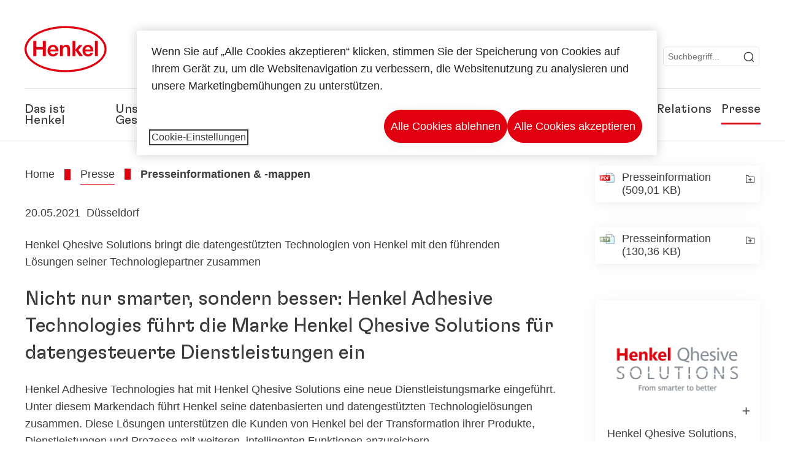

--- FILE ---
content_type: text/html;charset=UTF-8
request_url: https://www.henkel.de/presse-und-medien/presseinformationen-und-pressemappen/2021-05-20-nicht-nur-smarter-sondern-besser-henkel-adhesive-technologies-fuehrt-die-marke-henkel-qhesive-solutions-fuer-datengesteuerte-dienstleistungen-ein-1208624
body_size: 24540
content:









<!DOCTYPE html>
<html class="" lang="de" dir="ltr">
    <head>
<title>
Henkel Adhesive Technologies führt die Marke Henkel Qhesive Solutions für datengesteuerte Dienstleistungen ein
</title>
<meta name="title" content="Henkel Adhesive Technologies führt die Marke Henkel Qhesive Solutions für datengesteuerte Dienstleistungen ein" />
<meta name="description" content="Henkel Adhesive Technologies hat mit Henkel Qhesive Solutions eine neue Dienstleistungsmarke eingeführt. Unter diesem Markendach führt Henkel seine datenbasierten und datengestützten Technologielösungen zusammen. Diese Lösungen unterstützen die Kunden von Henkel bei der Transformation ihrer Produkte, Dienstleistungen und Prozesse mit weiteren, intelligenten Funktionen anzureichern. " />
<meta http-equiv="content-Type" content="text/html; charset=utf-8"/>
<meta name="viewport" content="width=device-width, initial-scale=1"/>
<meta http-equiv="X-UA-Compatible" content="IE=edge"/>
<link rel="canonical" href="https://www.henkel.de/presse-und-medien/presseinformationen-und-pressemappen/2021-05-20-nicht-nur-smarter-sondern-besser-henkel-adhesive-technologies-fuehrt-die-marke-henkel-qhesive-solutions-fuer-datengesteuerte-dienstleistungen-ein-1208624"/>
<meta property="og:type" content="article"/>
<meta property="og:title" content="Nicht nur smarter, sondern besser: Henkel Adhesive Technologies führt die Marke Henkel Qhesive Solutions für datengesteuerte Dienstleistungen ein"/>
<meta property="og:url" content="https://www.henkel.de/presse-und-medien/presseinformationen-und-pressemappen/2021-05-20-nicht-nur-smarter-sondern-besser-henkel-adhesive-technologies-fuehrt-die-marke-henkel-qhesive-solutions-fuer-datengesteuerte-dienstleistungen-ein-1208624"/>
<meta property="og:image" content="https://www.henkel.de/resource/image/1208622/16x9/1280/720/faa90f45b9fb5dbe775ec941c362059/AEE106439B6C1693D7E9C3C11BA9CA45/henkel-qhesive-solutions-teaser.jpg"/>
<meta name="author" content="Henkel"/>
<meta name="google-site-verification" content="mX6sx15i3T8GivYq_lYceBtW65XAxaG8Gco_2as-3Qk" />
<meta name="facebook-domain-verification" content="kzo3iqcl9x2z75gtpqcn1sb9zldgqt" />
<meta name="msvalidate.01" content="" />
<meta name="robots" content="index,follow"/>
<link rel="shortcut icon" href="/resource/blob/25226/466da468bdb616488703ce9751da175f/favicon/de.ico"/>
<link rel="apple-touch-icon" sizes="57x57" href="/resource/crblob/944520/7309e0cab95ecb484300cb657670a810/apple-57x57px-data.png">
<link rel="apple-touch-icon" sizes="72x72" href="/resource/crblob/944522/63ce5fc60cc219cf04adfb1b8c9e4429/apple-72x72px-data.png">
<link rel="apple-touch-icon" sizes="76x76" href="/resource/crblob/944568/5217be3caee2a378b182eb7abc721ccc/apple-76x76px-data.png">
<link rel="apple-touch-icon" sizes="114x114" href="/resource/crblob/944510/08cba94488ce3d259fef48235895ddee/apple-114x114px-data.png">
<link rel="apple-touch-icon" sizes="120x120" href="/resource/crblob/944512/42b1b6507d55c514875bccaf83942384/apple-120x120px-data.png">
<link rel="apple-touch-icon" sizes="144x144" href="/resource/crblob/944514/4d8d59f416104b296edb9403e54faad4/apple-144x144px-data.png">
<link rel="apple-touch-icon" sizes="152x152" href="/resource/crblob/944516/cc3ba51d821ec1cb9b8d69c15250f4a2/apple-152x152px-data.png">
<link rel="apple-touch-icon" sizes="180x180" href="/resource/crblob/944518/87ca66b5ece2765973989637c7f5fefb/apple-180x180px-data.png">
<link rel="icon" sizes="36x36" type=image/png href="/resource/crblob/944506/30950231c8d9a94a668514ed7e8a7c43/android-36x36px-data.png">
<link rel="icon" sizes="48x48" type=image/png href="/resource/crblob/944524/9ebfff76368cb87c6d041e5a6405762c/android-48x48px-data.png">
<link rel="icon" sizes="72x72" type=image/png href="/resource/crblob/944526/42fbc50425bec145db63dab37f536492/android-72x72px-data.png">
<link rel="icon" sizes="96x96" type=image/png href="/resource/crblob/944508/37d6b03bcfc688207332063cb0a73664/android-96x96px-data.png">
<link rel="icon" sizes="144x144" type=image/png href="/resource/crblob/944502/4d8d59f416104b296edb9403e54faad4/android-144x144px-data.png">
<link rel="icon" sizes="192x192" type=image/png href="/resource/crblob/944504/2ed1823ea8748364f9dca7dd355b6a65/android-192x192px-data.png">
<meta http-equiv="Content-Security-Policy" content="worker-src &#39;self&#39; blob:;
default-src &#39;self&#39; data:
&#39;unsafe-inline&#39; &#39;unsafe-eval&#39; www.glassdoor.com henkel01.wt-eu02.net *.edge-cdn.net *.video-cdn.net www.realvision.com www.youtube.com *.twimg.com *.fbcdn.net *.wcfbc.net *.cdninstagram.com *.sprinklr.com *.henkel-life-global.com *.henkel.stage.babiel.com *.henkel.com cdnjs.cloudflare.com netdna.bootstrapcdn.com *.henkel-life-deutschland.de *.henkel.de www.henkel.ru www.henkel.cn www.henkel.at www.henkel.ar www.henkel.cl www.henkel.co.jp www.henkel.co.kr www.henkel.co.th www.henkel.co.uk www.henkel.com henkel-henkel-coremedia-development.kube-dev.rz.babiel.com.ar www.henkel.com.au www.henkel.com.br www.henkel.com.co www.henkel.com.tr www.henkel.cz www.henkel.dk www.henkel.es www.henkel.fi www.henkel.fr www.henkel.gr www.henkel.in www.henkel.hr www.henkel.hu www.henkel.it www.henkel.mx www.henkel.no www.henkel.pl www.henkel.pt www.henkel.ro www.henkel.rs www.henkel.se www.henkel.si www.henkel.sk www.henkel.ua www.henkel.tw www.henkel-forscherwelt.de www.henkel-forscherwelt.com www.henkel-ricercamondo.it www.henkel-kesifdunyasi.com www.henkel-education.ru www.henkel-swiatmlodychbadaczy.pl www.mundodepesquisadores.com.br www.henkel-life-global.com www.henkel.co.id www.henkel.be www.henkel.nl www.henkel-life-iberica.es www.henkel-life-iberica.pt www.henkel-gcc.com www.henkel-renntag.de www.henkelna.com www.henkel-ventures.com www.phenion.de www.phenion.com www.phenion-us.com www.kongresroznorodnosci.pl www.henkel-demo.com.babiel.com www.henkel-ap.com henkel.ru henkel.cn henkel.at henkel.ar henkel.cl henkel.co.jp henkel.co.kr henkel.co.th henkel.co.uk henkel.com.ar henkel.com.au henkel.com.br henkel.com.co henkel.com.tr henkel.cz henkel.dk henkel.es henkel.fi henkel.fr henkel.gr henkel.in henkel.hr henkel.hu henkel.it henkel.mx henkel.no henkel.pl henkel.pt henkel.ro henkel.rs henkel.se henkel.si henkel.sk henkel.ua henkel.tw henkel-forscherwelt.de henkel-forscherwelt.com henkel-ricercamondo.it henkel-kesifdunyasi.com henkel-education.ru henkel-swiatmlodychbadaczy.pl mundodepesquisadores.com.br henkel-life-global.com henkel.co.id henkel.be henkel.nl henkel-life-iberica.es henkel-life-iberica.pt henkel-gcc.com henkel-renntag.de henkelna.com www.henkel-northamerica.com henkel-northamerica.com henkel-ventures.com phenion.de phenion.com phenion-us.com kongresroznorodnosci.pl henkel-demo.com.babiel.com henkel-ap.com henkel-na.com www.henkel-na.com henkel.lu www.henkel.lu henkel.ch charts3.equitystory.com media.licdn.com media-exp1.licdn.com cm.cms.henkel-henkel-coremedia-development.kube-dev.rz.babiel.com cdn.podigee.com podcast5fc086.podigee.io images.podigee.com www.youtube-nocookie.com cdn.cookielaw.org privacyportal-eu.onetrust.com player.podigee-cdn.net *.gigya.com *.sapcdm.cn code.highcharts.com v.qq.com media-exp1.licdn.com media-exp3.licdn.com snap.licdn.com px.ads.linkedin.com linkedin.com images.podigee-cdn.net fonts.gstatic.com www.tiktok.com www.facebook.com connect.facebook.net cdn.linkedin.oribi.io www.linkedin.com snap.licdn.com dm.henkel-dam.com *.babiel.com eu-api.friendlycaptcha.eu api.friendlycaptcha.com fritz-henkel.com v.youku.com player.youku.com *.eu1.fullstory.com www.googleadservices.com www.googletagmanager.com *.google-analytics.com www.google.com analytics.tiktok.com business-api.tiktok.com log.byteoversea.com www.redditstatic.com events.redditmedia.com alb.reddit.com www.redditmedia.com www.reddit.com pixel-config.reddit.com conversions-config.reddit.com js.adsrvr.org insight.adsrvr.org www.google.com/ccm/collect googleads.g.doubleclick.net www.googleadservices.com/pagead/set_partitioned_cookie
blob:
;"/><link rel="alternate" hreflang="it-IT" href="https://www.henkel.it/press-and-media/comunicati-stampa/2021-05-20-nuovo-marchio-henkel-qhesive-solutions-per-soluzioni-data-driven-innovative-1210782"/>
<link rel="alternate" hreflang="x-default" href="https://www.henkel.com/press-and-media/press-releases-and-kits/2021-05-20-from-smarter-to-better-adhesive-technologies-launches-henkel-qhesive-solutions-brand-for-data-driven-services-1200690"/>
<link rel="alternate" hreflang="de-DE" href="https://www.henkel.de/presse-und-medien/presseinformationen-und-pressemappen/2021-05-20-nicht-nur-smarter-sondern-besser-henkel-adhesive-technologies-fuehrt-die-marke-henkel-qhesive-solutions-fuer-datengesteuerte-dienstleistungen-ein-1208624"/>
<link rel="alternate" hreflang="en" href="https://www.henkel.com/press-and-media/press-releases-and-kits/2021-05-20-from-smarter-to-better-adhesive-technologies-launches-henkel-qhesive-solutions-brand-for-data-driven-services-1200690"/>
<script>
if(navigator.userAgent.indexOf("Mac") > 0) {
var root = document.getElementsByTagName("html")[0];
root.setAttribute("ismac", "true");
}
</script>
<link rel=preload href="/resource/crblob/1974526/0a4802460fc871449fa093b33ebdbe2a/henkel-gt-flexa-vf-woff2-data.woff2" as="font" type="font/woff2" crossorigin>
<style>
@font-face {
font-family: "Henkel GT Flexa VF";
src: url("/resource/crblob/1974526/0a4802460fc871449fa093b33ebdbe2a/henkel-gt-flexa-vf-woff2-data.woff2") format("woff2");
}
</style>
<link href="/resource/crblob/1588726/6fa7fe1a1285c6b83d48d335327cbdb6/henkel-iconfont-20170112-woff-data.woff" as="font" type="font/woff2" crossorigin>
<style>
@font-face {
font-family: "henkel-icon";
src: url("/resource/crblob/1588726/6fa7fe1a1285c6b83d48d335327cbdb6/henkel-iconfont-20170112-woff-data.woff") format("woff2");
font-weight: normal;
font-style: normal;
}
</style>
<script type="text/javascript">
function OptanonWrapper() {
window.dataLayer.push({event:'OneTrustGroupsUpdated'});
$(document).trigger('updateCookies');
}
</script>
<script src="https://cdn.cookielaw.org/scripttemplates/otSDKStub.js" defer fetchpriority="high" type="text/javascript" charset="UTF-8"
data-domain-script="d2d8970a-f01c-465d-bf2f-599e0f9036b8" data-document-language=true>
</script>
<script data-dynamic-lib-src="/resource/themes/corporate-rebrush/js/dynamic-libs/bowser.min-1749594-2.js" ></script><script data-dynamic-lib-src="/resource/themes/corporate-rebrush/js/dynamic-libs/easyResponsiveTabs.min-1875608-2.js" ></script><script data-dynamic-lib-src="/resource/themes/corporate-rebrush/js/dynamic-libs/friendly-challenge.min-1972688-1.js" ></script><script data-dynamic-lib-src="/resource/themes/corporate-rebrush/js/dynamic-libs/gsap.min-1749596-3.js" ></script><script data-dynamic-lib-src="/resource/themes/corporate-rebrush/js/dynamic-libs/highcharts.min-1749598-3.js" ></script><script data-dynamic-lib-src="/resource/themes/corporate-rebrush/js/dynamic-libs/intersection-observer.min-1749606-3.js" ></script><script data-dynamic-lib-src="/resource/themes/corporate-rebrush/js/dynamic-libs/isotope.pkgd.min-1749608-3.js" ></script><script data-dynamic-lib-src="/resource/themes/corporate-rebrush/js/dynamic-libs/jquery.flippy.min-1749610-3.js" ></script><script data-dynamic-lib-src="/resource/themes/corporate-rebrush/js/dynamic-libs/jquery.jscrollpane.min-1749612-3.js" ></script><script data-dynamic-lib-src="/resource/themes/corporate-rebrush/js/dynamic-libs/jquery.mark.min-1749614-3.js" ></script><script data-dynamic-lib-src="/resource/themes/corporate-rebrush/js/dynamic-libs/jquery.mousewheel.min-1749616-3.js" ></script><script data-dynamic-lib-src="/resource/themes/corporate-rebrush/js/dynamic-libs/jquery.prettyPhoto.extensions.min-1749618-2.js" ></script><script data-dynamic-lib-src="/resource/themes/corporate-rebrush/js/dynamic-libs/jquery.prettyPhoto.min-1749620-3.js" ></script><script data-dynamic-lib-src="/resource/themes/corporate-rebrush/js/dynamic-libs/jquery.reveal.min-1749622-2.js" ></script><script data-dynamic-lib-src="/resource/themes/corporate-rebrush/js/dynamic-libs/modernizr.min-1749624-85.js" ></script><script data-dynamic-lib-src="/resource/themes/corporate-rebrush/js/dynamic-libs/mustache.min-1749626-2.js" ></script><script data-dynamic-lib-src="/resource/themes/corporate-rebrush/js/dynamic-libs/mwheelIntent.min-1749628-2.js" ></script><script data-dynamic-lib-src="/resource/themes/corporate-rebrush/js/dynamic-libs/panzoom.min-1749630-3.js" ></script><script data-dynamic-lib-src="/resource/themes/corporate-rebrush/js/dynamic-libs/ScrollTrigger.min-1749590-3.js" ></script><script data-dynamic-lib-src="/resource/themes/corporate-rebrush/js/dynamic-libs/swiperjs.min-1875610-2.js" ></script>
<meta name="pbe" content="css"/>
<link rel="stylesheet" href="/resource/themes/corporate-rebrush/css/corporate-rebrush-1588740-80.css" >
<script src="/resource/themes/corporate-rebrush/js/body-rebrush-2050836-20.js" defer defer="true" ></script><script src="/resource/themes/corporate-rebrush/js/bundle-2050838-12.js" defer defer="true" ></script><script src="/resource/themes/corporate-rebrush/js/VerticalYoutube-2096784-17.js" defer ></script><meta name="pbe" content="js"/>
<script type="text/plain" class="optanon-category-C0004">
if(location.pathname === "/oportunidades-laborales/empleo-y-solicitud") {
!function(f,b,e,v,n,t,s)
{if(f.fbq)return;n=f.fbq=function()
{n.callMethod? n.callMethod.apply(n,arguments):n.queue.push(arguments)}
;
if(!f._fbq)f._fbq=n;n.push=n;n.loaded=!0;n.version='2.0';
n.queue=[];t=b.createElement(e);t.async=!0;
t.src=v;s=b.getElementsByTagName(e)[0];
s.parentNode.insertBefore(t,s)}(window, document,'script',
'https://connect.facebook.net/en_US/fbevents.js');
fbq('init', '6124259060987746');
fbq('track', 'PageView');
}
</script>
<link rel="alternate" href="https://www.henkel.de/service/de/197842/asFeed/index.xml" type="application/rss+xml" title="Presseinformationen" />
<link rel="alternate" href="https://www.henkel.de/service/de/48086/asFeed/index.xml" type="application/rss+xml" title=" Kapitalmarktinformationen" />
<link rel="alternate" href="https://www.henkel.de/service/de/204410/asFeed/index.xml" type="application/rss+xml" title="News" />
<link rel="alternate" href="https://www.henkel.de/service/de/986176/asFeed/index.xml" type="application/rss+xml" title="Pressemitteilungen Industrial Adhesives" />
<script type="text/plain" class="do-load">
var wtJsContentGroups = [];
var wtJsCustomParameters = [];
wtJsCustomParameters[1] = "19012";
wtJsCustomParameters[2] = "25190";
wtJsCustomParameters[4] = "2014-08-11";
// Creates the Webtrekk tracking pixel
webtrekk = {};
webtrekk.trackDomain = "henkel01.wt-eu02.net";
webtrekk.trackId = "957772004011134";
webtrekk.domain ="";
webtrekk.cookieDomain = window.location.hostname;
webtrekk.forceHTTPS = true;
webtrekk.contentId = "henkel-de.de.press-and-media.press-releases-and-kits.2021-05-20-nicht-nur-smarter-sondern-besser-henkel-adhesive-technologies-fuehrt-die-marke-henkel-qhesive-solutions-fuer-datengesteuerte-dienstleistungen-ein-1208624";
var webtrekkGroups = "henkel-de.de.press-and-media.press-releases-and-kits.2021-05-20-nicht-nur-smarter-sondern-besser-henkel-adhesive-technologies-fuehrt-die-marke-henkel-qhesive-solutions-fuer-datengesteuerte-dienstleistungen-ein";
var tmpGroup = webtrekkGroups.split(".");
wtJsContentGroups = tmpGroup;
wtJsContentGroups.unshift(null);
webtrekk.contentGroup = wtJsContentGroups;
webtrekk.customParameter = wtJsCustomParameters;
webtrekk.linkTrackPattern = new RegExp("(^/(image|blob)/(.+/)(data/)?(.+)$)","g");
webtrekk.linkTrackReplace = "/download/$5";
webtrekk.internalSearch = "";
</script>
<script data-webtrekksrc="/resource/themes/musterseiten/js/webtrekk-16428-12.js"></script>
<script type="text/plain" class="do-load"><!--
if(typeof registerAlxEventHandler === 'function') {
registerAlxEventHandler(
function webtrekkTrackEvent(eventCategory, eventAction, eventName, eventValue) {
if(typeof(wt_sendinfo) != "undefined") {
var encodedEventName = eventCategory + ":" + eventAction + ":" + eventName;
wt_sendinfo(encodedEventName, "click" /* we treat events like clicks on internal links */);
}
}
)
} else {
if (window.console && window.console.log) {
window.console.log('[WARN] Cannot enable event tracking for Webtrekk: ALX tracking API not loaded.');
}
}//-->
</script>    </head>
    <body class="" >

            <span id="ieMobileCSS" hidden>/resource/themes/musterseiten/css/wp_landscape-213102-64.css</span>



        <div id="wrapAll" class="container-fluid"   >
<div id="contentWrap" class="container">
<header class="bab-header " >
<div class="container">
<div class="topNaviMobile mobileOnly">
<a href="/" class="a-logo " aria-label="Henkel main page">
<img class="a-logo__image" alt="" src="/resource/blob/737324/1129f40d0df611e51758a0d35e6cab78/data/henkel-logo-standalone-svg.svg" />
</a>
<div class="topNaviMobile__tools">
<button type="button" class="topNaviMobile__tools--right">
<svg width="24" height="24" viewBox="0 0 20 20" fill="currentColor">
<path d="M17.3546 18.3264L18.3334 17.3476L15.5637 14.5779V13.6616C16.4314 12.426 16.9381 10.9197 16.9381 9.30234C16.9381 5.08881 13.5159 1.66663 9.3024 1.66663C5.08887 1.66663 1.66669 5.08881 1.66669 9.30234C1.66669 13.5159 5.08887 16.938 9.3024 16.938C10.9128 16.938 12.4122 16.4313 13.6409 15.5775H14.5919L17.3546 18.3264ZM3.06194 9.30234C3.06194 5.85932 5.86632 3.05494 9.30933 3.05494C12.7523 3.05494 15.5567 5.85932 15.5567 9.30234C15.5567 12.7453 12.7523 15.5497 9.30933 15.5497C5.86632 15.5497 3.06194 12.7523 3.06194 9.30234Z"/>
</svg>
<span class="sr-only">
Suchen </span>
</button>
<button type="button" class="topNaviMobile__tools--left mobile-menu">
<svg width="24" height="24" viewBox="0 0 24 24" fill="currentColor" class="svg--burger">
<path d="M19.9992 4.80005H20.2898H20.3994H18.7987H17.5982H2.3999V6.40005H16.7979H17.4558H17.7426H18.7987H19.1989H20.3994H21.5999V4.80005H19.9992Z"/>
<path d="M19.9992 11.202H20.2898H20.3994H18.7987H17.5982H2.3999V12.802H16.7979H17.4558H17.7426H18.7987H19.1989H20.3994H21.5999V11.202H19.9992Z"/>
<path d="M19.9992 17.604H20.2898H20.3994H18.7987H17.5982H2.3999V19.204H16.7979H17.4558H17.7426H18.7987H19.1989H20.3994H21.5999V17.604H19.9992Z"/>
</svg>
<svg width="24" height="24" viewBox="0 0 40 40" fill="currentColor" xmlns="http://www.w3.org/2000/svg" class="svg--close">
<path d="M35.0388 2.5L37.0441 4.5053L24 17.9787V21.9205L37.5 35.0388L35.4946 37.0441L22.0594 24H18.0415L4.96121 37.4999L2.95587 35.4946L16 22.0321V18.0066L2.5 4.96113L4.50534 2.95584L18.0195 16H21.9689L35.0388 2.5Z"/>
</svg>
<span class="sr-only">
Menü </span>
</button>
</div>
<div class="topNaviMobile__searchWrapper">
<div class="topNaviMobile__search">
<form action="/service/search/de/24010" class="topNaviMobile__search-form">
<label class="sr-only" for="mobile-quicksearch-search">quick search</label>
<input
id="mobile-quicksearch-search"
type="text"
class="input"
name="query"
data-js-autocomplete-base-url="/service/search/de/24010"
data-js-root-navigation-id="25226"
data-js-section-tag-id=""
/>
<button type="submit" aria-label="Submit" class="submit">
<svg width="24" height="24" viewBox="0 0 20 20" fill="currentColor">
<path d="M17.3546 18.3264L18.3334 17.3476L15.5637 14.5779V13.6616C16.4314 12.426 16.9381 10.9197 16.9381 9.30234C16.9381 5.08881 13.5159 1.66663 9.3024 1.66663C5.08887 1.66663 1.66669 5.08881 1.66669 9.30234C1.66669 13.5159 5.08887 16.938 9.3024 16.938C10.9128 16.938 12.4122 16.4313 13.6409 15.5775H14.5919L17.3546 18.3264ZM3.06194 9.30234C3.06194 5.85932 5.86632 3.05494 9.30933 3.05494C12.7523 3.05494 15.5567 5.85932 15.5567 9.30234C15.5567 12.7453 12.7523 15.5497 9.30933 15.5497C5.86632 15.5497 3.06194 12.7523 3.06194 9.30234Z"/>
</svg>
</button>
</form>
</div>
</div> </div>
<div class="topNavi">
<a href="/" class="a-logo visible-lg-block" aria-label="Henkel main page">
<img class="a-logo__image" alt="" src="/resource/blob/737324/1129f40d0df611e51758a0d35e6cab78/data/henkel-logo-standalone-svg.svg" />
</a> <div class="topNavi__tools visible-lg-block">
<div class="service">
<ul>
<li class="iconButton">
<a href="/kontakt" class="bab-button bab-button--icon-only" aria-label="contact"
data-webtrekkactionname="header-icon-contact" >
<svg width="20" height="20" viewBox="0 0 20 20" fill="currentColor">
<path d="M1 3.5V16.3571H19V3.5H1ZM11.0221 10.5714H8.98429L3.19858 4.78571H16.8079L11.0221 10.5714ZM6.03356 9.43999V10.4107L2.28571 14.1586V5.69214L6.03356 9.43999ZM7.42857 10.835L8.45071 11.8571H11.5557L12.5779 10.835L16.8143 15.0714H3.205L7.42857 10.835ZM13.9664 10.4171V9.43999L17.7143 5.69214V14.1586L13.9664 10.4171Z"/>
</svg>
<span class="mobileOnly">
Kontakt
</span>
</a>
</li>
<li class="iconButton">
<a href="#tooltipMyContent-desktop" class="tooltip-handler bab-button bab-button--icon-only" aria-label="Add to my collection">
<svg width="20" height="20" viewBox="0 0 20 20" fill="currentColor">
<path d="M19 16.3571H1V3.5H5.76355L7.69213 5.42857H19V16.3571ZM2.28571 15.0714H17.7143V6.71429H7.16502L5.23645 4.78571H2.28571V15.0714Z"/>
</svg>
<span class="mobileOnly">
Zu meiner Sammlung hinzufügen
</span>
</a>
</li>
<li class="iconButton">
<a href="/henkel-unternehmenswebseiten" class="tooltip-handler bab-button bab-button--icon-only"
data-webtrekkactionname="header-icon-global-websites"
aria-label="Website selector">
<svg width="20" height="20" viewBox="0 0 20 20" fill="currentColor">
<path d="M10 1C5.03714 1 1 5.03714 1 10C1 14.9629 5.03714 19 10 19C14.9629 19 19 14.9629 19 10C19 5.03714 14.9629 1 10 1ZM17.7143 10C17.7143 10.9 17.5536 11.7679 17.2643 12.5714H14.32C14.4357 11.7614 14.5 10.9 14.5 10C14.5 9.1 14.4357 8.23857 14.32 7.42857H17.2643C17.5536 8.23214 17.7143 9.1 17.7143 10ZM10 17.7143C9.06143 17.7143 8.05857 16.4993 7.42214 14.5064L8.07143 13.8571H11.9286L12.5779 14.5064C11.9414 16.4993 10.9386 17.7143 10 17.7143ZM6.9786 12.5714C6.85646 11.7807 6.78571 10.9193 6.78571 10C6.78571 9.08071 6.85646 8.21929 6.9786 7.42857H13.015C13.1371 8.21929 13.2079 9.08071 13.2079 10C13.2079 10.9193 13.1371 11.7807 13.015 12.5714H6.9786ZM2.73568 12.5714C2.4464 11.7679 2.28571 10.9 2.28571 10C2.28571 9.1 2.4464 8.23214 2.73568 7.42857H5.68002C5.5643 8.23857 5.5 9.1 5.5 10C5.5 10.9 5.5643 11.7614 5.68002 12.5714H2.73568ZM10 2.28571C10.9386 2.28571 11.9414 3.50071 12.5779 5.49357L11.9286 6.14286H8.07143L7.42214 5.49357C8.05857 3.50071 9.06143 2.28571 10 2.28571ZM16.3257 5.60286L15.7857 6.14286H14.0757C13.7671 4.80571 13.2978 3.66143 12.7128 2.78714C14.185 3.34643 15.445 4.33 16.3257 5.60286ZM7.28716 2.78714C6.70216 3.655 6.23931 4.80571 5.92431 6.14286H4.21429L3.67431 5.60286C4.55502 4.33 5.81502 3.34643 7.28716 2.78714ZM3.67431 14.3971L4.21429 13.8571H5.92431C6.23288 15.1943 6.70216 16.3386 7.28716 17.2129C5.81502 16.6536 4.55502 15.67 3.67431 14.3971ZM12.7128 17.2129C13.2978 16.345 13.7607 15.1943 14.0757 13.8571H15.7857L16.3257 14.3971C15.445 15.67 14.185 16.6536 12.7128 17.2129Z"/>
</svg>
<span class="mobileOnly">
Deutschland | Webseite wechseln </span>
</a>
</li><li>
<form action="/service/search/de/24010" class="search" id="quick-search">
<label class="sr-only" for="search"></label>
<input
type="text"
name="query"
placeholder="Suchbegriff..."
class="input ui-autocomplete-input"
id="search"
data-js-autocomplete-base-url="/service/search/de/24010"
data-js-root-navigation-id="25226"
data-js-section-tag-id=""
/>
<button type="submit" aria-label="Submit" class="submit">
<svg width="20" height="20" viewBox="0 0 20 20" fill="currentColor">
<path d="M17.3546 18.3264L18.3334 17.3476L15.5637 14.5779V13.6616C16.4314 12.426 16.9381 10.9197 16.9381 9.30234C16.9381 5.08881 13.5159 1.66663 9.3024 1.66663C5.08887 1.66663 1.66669 5.08881 1.66669 9.30234C1.66669 13.5159 5.08887 16.938 9.3024 16.938C10.9128 16.938 12.4122 16.4313 13.6409 15.5775H14.5919L17.3546 18.3264ZM3.06194 9.30234C3.06194 5.85932 5.86632 3.05494 9.30933 3.05494C12.7523 3.05494 15.5567 5.85932 15.5567 9.30234C15.5567 12.7453 12.7523 15.5497 9.30933 15.5497C5.86632 15.5497 3.06194 12.7523 3.06194 9.30234Z"/>
</svg>
</button>
</form>
</li> </ul>
</div>
<div id="tooltipContact-desktop" class="tooltipBox tooltip" style="top: 5em; right: 0px;">
<ul class="link-list">
<li>
<a href="/kontakt" data-webtrekkactionname="page-mail" class="related">
<i class="icon-arrow_link2"> </i>
Kontaktieren Sie uns </a>
</li> <li>
<a href="mailto:?subject=Nicht nur smarter, sondern besser: Henkel Adhesive Technologies führt die Marke Henkel Qhesive Solutions für datengesteuerte Dienstleistungen ein&body=">
<i class="icon-arrow_link2"></i>
Seite per Mail versenden </a>
</li>
</ul>
<a href="javascript:void(0);" class="close">
<span class="sr-only">Schließen</span>
</a>
</div>
<div id="tooltipMyContent-desktop" class="tooltipBox tooltip">
<ul class="link-list">
<li>
<a href="javascript:void(0);" data-webtrekkactionname="add-to-collection" class="add-to-content">
<svg class="a-icon a-icon--addcontent" width="16" height="16" focusable="false">
<use href="/resource/crblob/1759152/ab6b190d103a1bc5bcc726ba1051cc1e/icons-sprite-svg-data.svg#addcontent"></use>
</svg>Zu meiner Sammlung hinzufügen <span class="contentId" style="display: none;">1208624</span>
<span class="contentView" style="display: none;">standard</span>
<span class="contentType" style="display: none;">HKPressrelease</span>
</a> </li>
<li>
<a href="/meine-sammlung" data-webtrekkactionname="header-icon-show-my-collection">
<i class="icon-arrow_link2"></i>
Meine Sammlung anzeigen <span class="mycontent-count">(0)</span>
</a>
</li>
</ul>
<a href="javascript:void(0);" class="close">
<span class="sr-only">Schließen</span>
</a>
</div>
<div id="tooltipSocial-desktop" class="shareBox share tooltip">
<h3>Social Media</h3>
<p>Diese Seite empfehlen!</p>
<div class="shariff" data-lang="" data-backend-url="null" data-url="https://www.henkel.de/presse-und-medien/presseinformationen-und-pressemappen/2021-05-20-nicht-nur-smarter-sondern-besser-henkel-adhesive-technologies-fuehrt-die-marke-henkel-qhesive-solutions-fuer-datengesteuerte-dienstleistungen-ein-1208624"
data-services="[facebook,linkedin,telegram]" data-orientation="vertical">
</div> <a href="javascript:void(0);" class="close">
<span class="sr-only">Schließen</span>
</a>
</div> </div>
<div class="topNavi__navWrapper">
<div class="topNavi__nav">
<div class="topNavi__nav--left-column">
<nav class="main-navigation ">
<a href="/unternehmen" class="main-navigation__first-level " tabindex="0">
Das ist Henkel </a>
<div class="main-navigation__fly-out">
<nav class="main-links-nav">
<a href="/unternehmen" class="main-links-nav__main-link visible-lg-block">
<span class="main-links-nav__headline">Das ist Henkel</span>
<p>Wer ist Henkel und was macht uns aus? Was uns alle bei Henkel verbindet, ist unser Unternehmszweck &quot;Pioneers at heart for the good of generations&quot; und ein gemeinsamer strategischer Rahmen.</p>
<span class="bab-button bab-button--primary" role="button">
Mehr erfahren
</span>
</a>
<nav class="main-links-nav__link-list">
<a href="/unternehmen/downloads-und-veroeffentlichungen" target="_self"
class="bab-button bab-button--icon">Downloads &amp; Publikationen</a>
<a href="/kontakt" target="_self"
class="bab-button bab-button--icon">Kontakt</a>
<a href="/unternehmen/standorte" target="_self"
class="bab-button bab-button--icon">Standorte &amp; Adressen</a>
<a href="/unternehmen/allgemeine-verkaufsbedingungen" target="_self"
class="bab-button bab-button--icon">Verkaufsbedingungen <span class="rtlEntity">‏</span>(AGB)</a>
</nav> </nav>
<nav class="second-level-nav">
<span class="menu-back">Main Menu</span>
<a class="subtitle-small" href=/unternehmen>Das ist Henkel</a>
<a class="nav-link" href="/unternehmen/unternehmenskultur" >
Unternehmenskultur </a><a class="nav-link" href="/unternehmen/unternehmensstrategie" >
Strategischer Rahmen </a><a class="nav-link nav-link--third-level" href="/unternehmen/management-und-gremien" aria-haspopup=true data-third-level-index=2 >
Management &amp; Gremien </a><a class="nav-link nav-link--third-level" href="/unternehmen/governance-und-compliance" aria-haspopup=true data-third-level-index=3 >
Governance &amp; Compliance </a><a class="nav-link" href="/unternehmen/partner-und-lieferanten" >
Partner&#xa0;&amp; Lieferanten </a><a class="nav-link" href="/unternehmen/henkel-marke" >
Henkel-Marke </a><a class="nav-link" href="/unternehmen/diversity-equity-inclusion" >
Diversity, Equity und Inclusion&#xa0;<span class="rtlEntity">‏</span>(DEI) </a><a class="nav-link" href="/unternehmen/sponsoring" >
Sponsoring </a><a class="nav-link" href="/unternehmen/rankings-und-auszeichnungen" >
Rankings &amp; Auszeichnungen </a><a class="nav-link" href="/unternehmen/henkel-geschichte" >
Henkel-Geschichte </a> </nav>
<div class="third-level-nav third-level-nav--hidden">
<nav class="third-level-nav-wrap" data-third-level-index="2">
<span class="menu-back">Das ist Henkel</span>
<a class="subtitle-small" href=/unternehmen/management-und-gremien>Management &amp; Gremien</a>
<a class="nav-link" href="/unternehmen/management-und-gremien/management-board" tabindex=-1>
Management Board </a><a class="nav-link" href="/unternehmen/management-und-gremien/gesellschafterausschuss" tabindex=-1>
Gesellschafterausschuss </a><a class="nav-link" href="/unternehmen/management-und-gremien/henkel-aufsichtsrat" tabindex=-1>
Aufsichtsrat </a> </nav>
<nav class="third-level-nav-wrap" data-third-level-index="3">
<span class="menu-back">Das ist Henkel</span>
<a class="subtitle-small" href=/unternehmen/governance-und-compliance>Governance &amp; Compliance</a>
<a class="nav-link" href="/unternehmen/governance-und-compliance/compliance-hotline" tabindex=-1>
Hinweisgeber-Prozess und Compliance-Meldewege </a> </nav>
</div>
<nav class="teaser-nav active">
<div class="download teaser light-gray ">
<div class="pdfDownloadBackground">
<div class="img-wrap">
<div class="img-wrap__crop img-wrap__crop--3x2">
<picture class="image-rwd "
data-transformationName="Image230_3:2">
<source
data-srcset="/resource/image/2044098/3x2/1000/666/afbbb60bcefaf092b2d936292a9284b2/DDD721EFDBCA9D53776FF39C81A7A980/2024-henkel-highlights-teaser-with-background-de.webp 1x, /resource/image/2044098/3x2/1000/666/afbbb60bcefaf092b2d936292a9284b2/DDD721EFDBCA9D53776FF39C81A7A980/2024-henkel-highlights-teaser-with-background-de.webp 2x" media="(min-width: 1250px)" sizes="100vw">
<source
data-srcset="/resource/image/2044098/3x2/500/333/afbbb60bcefaf092b2d936292a9284b2/6015376E3E1A0F9359B6AC3AB8052090/2024-henkel-highlights-teaser-with-background-de.webp 1x, /resource/image/2044098/3x2/1000/666/afbbb60bcefaf092b2d936292a9284b2/DDD721EFDBCA9D53776FF39C81A7A980/2024-henkel-highlights-teaser-with-background-de.webp 2x" media="(min-width: 980px)" sizes="100vw">
<source
data-srcset="/resource/image/2044098/3x2/500/333/afbbb60bcefaf092b2d936292a9284b2/6015376E3E1A0F9359B6AC3AB8052090/2024-henkel-highlights-teaser-with-background-de.webp 1x, /resource/image/2044098/3x2/1000/666/afbbb60bcefaf092b2d936292a9284b2/DDD721EFDBCA9D53776FF39C81A7A980/2024-henkel-highlights-teaser-with-background-de.webp 2x" media="(min-width: 730px)" sizes="100vw">
<source
data-srcset="/resource/image/2044098/3x2/335/223/afbbb60bcefaf092b2d936292a9284b2/01947AB3B9B7A2D8BE48227ADBAD081F/2024-henkel-highlights-teaser-with-background-de.webp 1x, /resource/image/2044098/3x2/670/446/afbbb60bcefaf092b2d936292a9284b2/C19D12C238572BC0DE41D41678C69651/2024-henkel-highlights-teaser-with-background-de.webp 2x" media="(min-width: 0px)" sizes="100vw">
<img class="img-responsive lazyload" alt="Henkel Highlights" data-src=/resource/image/2044098/3x2/1000/666/afbbb60bcefaf092b2d936292a9284b2/DDD721EFDBCA9D53776FF39C81A7A980/2024-henkel-highlights-teaser-with-background-de.webp />
</picture>
</div>
</div></div>
<section>
<div class="text">
<h3 class="headline" >Henkel Highlights 2024</h3>
</div>
<ul id="" class="link-list " style="">
<li>
<span class="hidden mimetype">pdf</span>
<a href="/resource/blob/2043304/3f7c3a4fe7fac355ea1d3c99f332bc6e/data/2024-highlights-de.pdf" class="download-file pdf" rel=&#39;nofollow&#39;
target="_blank">
Henkel Highlights 2024 <span class='rtlEntity'>&rlm;</span> (6,45 MB)
</a> </li>
<li>
<a href="javascript:void(0);" data-webtrekkactionname="add-to-collection" class="add-to-content">
<svg class="a-icon a-icon--addcontent" width="16" height="16" focusable="false">
<use href="/resource/crblob/1759152/ab6b190d103a1bc5bcc726ba1051cc1e/icons-sprite-svg-data.svg#addcontent"></use>
</svg>Zu meiner Sammlung hinzufügen <span class="contentId" style="display: none;">2043304</span>
<span class="contentView" style="display: none;">standard</span>
<span class="contentType" style="display: none;">HKDownload</span>
</a> </li>
<li>
</li>
</ul></section></div> </nav>
</div>
</nav><nav class="main-navigation ">
<a href="/marken-und-unternehmensbereiche" class="main-navigation__first-level " tabindex="0">
Unsere Geschäfte </a>
<div class="main-navigation__fly-out">
<nav class="main-links-nav">
<a href="/marken-und-unternehmensbereiche" class="main-links-nav__main-link visible-lg-block">
<span class="main-links-nav__headline">Unsere Geschäfte</span>
<p>Entdecken Sie die Marken und Technologien unserer Unternehmensbereiche Henkel Adhesive Technologies und Henkel Consumer Brands.</p>
<span class="bab-button bab-button--primary" role="button">
Mehr erfahren
</span>
</a>
<nav class="main-links-nav__link-list">
<a href="/kontakt" target="_self"
class="bab-button bab-button--icon">Kontakt</a>
<a href="https://mysds.henkel.com/index.html#/appSelection" target="_blank"
class="bab-button bab-button--icon">Sicherheitsdatenblätter</a>
</nav> </nav>
<nav class="second-level-nav">
<span class="menu-back">Main Menu</span>
<a class="subtitle-small" href=/marken-und-unternehmensbereiche>Unsere Geschäfte</a>
<a class="nav-link nav-link--third-level" href="/marken-und-unternehmensbereiche/henkel-adhesive-technologies" aria-haspopup=true data-third-level-index=0 >
Henkel Adhesive Technologies </a><a class="nav-link nav-link--third-level" href="/marken-und-unternehmensbereiche/henkel-consumer-brands" aria-haspopup=true data-third-level-index=1 >
Henkel Consumer Brands </a> </nav>
<div class="third-level-nav third-level-nav--hidden">
<nav class="third-level-nav-wrap" data-third-level-index="0">
<span class="menu-back">Unsere Geschäfte</span>
<a class="subtitle-small" href=/marken-und-unternehmensbereiche/henkel-adhesive-technologies>Henkel Adhesive Technologies</a>
<a class="nav-link" href="/marken-und-unternehmensbereiche/henkel-adhesive-technologies/ueber-uns" tabindex=-1>
Über uns </a><a class="nav-link" href="/marken-und-unternehmensbereiche/henkel-adhesive-technologies/nachhaltigkeit-vorantreiben" tabindex=-1>
Nachhaltigkeit vorantreiben </a><a class="nav-link" href="/marken-und-unternehmensbereiche/henkel-adhesive-technologies/forschung-und-entwicklung" tabindex=-1>
Forschung &amp; Entwicklung </a><a class="nav-link" href="/marken-und-unternehmensbereiche/henkel-adhesive-technologies/open-innovation-und-venturing" tabindex=-1>
Open Innovation &amp; Venturing </a> </nav>
<nav class="third-level-nav-wrap" data-third-level-index="1">
<span class="menu-back">Unsere Geschäfte</span>
<a class="subtitle-small" href=/marken-und-unternehmensbereiche/henkel-consumer-brands>Henkel Consumer Brands</a>
<a class="nav-link" href="/marken-und-unternehmensbereiche/henkel-consumer-brands/ueber-uns" tabindex=-1>
Über uns </a><a class="nav-link" href="/marken-und-unternehmensbereiche/henkel-consumer-brands/nachhaltigkeit-vorantreiben" tabindex=-1>
Nachhaltigkeit vorantreiben </a><a class="nav-link" href="/marken-und-unternehmensbereiche/henkel-consumer-brands/forschung-und-entwicklung" tabindex=-1>
Forschung &amp; Entwicklung </a><a class="nav-link" href="/marken-und-unternehmensbereiche/henkel-consumer-brands/open-innovation-und-venturing" tabindex=-1>
Open Innovation &amp; Venturing </a> </nav>
</div>
<nav class="teaser-nav active">
</nav>
</div>
</nav><nav class="main-navigation ">
<a href="/nachhaltigkeit" class="main-navigation__first-level " tabindex="0">
Nachhaltigkeit </a>
<div class="main-navigation__fly-out">
<nav class="main-links-nav">
<a href="/nachhaltigkeit" class="main-links-nav__main-link visible-lg-block">
<span class="main-links-nav__headline">Nachhaltigkeit</span>
<p>Als Vorreiter im Bereich Nachhaltigkeit wollen wir neue Lösungen für eine nachhaltige Entwicklung vorantreiben und unsere Geschäfte verantwortungsvoll und wirtschaftlich erfolgreich weiterentwickeln. </p>
<span class="bab-button bab-button--primary" role="button">
Mehr erfahren
</span>
</a> </nav>
<nav class="second-level-nav">
<span class="menu-back">Main Menu</span>
<a class="subtitle-small" href=/nachhaltigkeit>Nachhaltigkeit</a>
<a class="nav-link nav-link--third-level" href="/nachhaltigkeit/nachhaltigkeitsstrategie" aria-haspopup=true data-third-level-index=0 >
Nachhaltigkeitsstrategie </a><a class="nav-link" href="/nachhaltigkeit/transformativer-wandel" >
Transformativer Wandel </a><a class="nav-link nav-link--third-level" href="/nachhaltigkeit/natur" aria-haspopup=true data-third-level-index=2 >
Natur </a><a class="nav-link" href="/nachhaltigkeit/gemeinschaft" >
Gemeinschaft </a><a class="nav-link nav-link--third-level" href="/nachhaltigkeit/partner" aria-haspopup=true data-third-level-index=4 >
Partner </a><a class="nav-link nav-link--third-level" href="/nachhaltigkeit/hebel-fuer-veraenderung" aria-haspopup=true data-third-level-index=5 >
Hebel für Veränderung </a><a class="nav-link" href="/nachhaltigkeit/positionen" >
Positionen </a><a class="nav-link" href="/nachhaltigkeit/nachhaltigkeitsbericht" >
Nachhaltigkeitsbericht </a><a class="nav-link" href="/nachhaltigkeit/corporate-citizenship" >
Corporate Citizenship </a><a class="nav-link" href="/nachhaltigkeit/kontakte" >
Kontakt </a> </nav>
<div class="third-level-nav third-level-nav--hidden">
<nav class="third-level-nav-wrap" data-third-level-index="0">
<span class="menu-back">Nachhaltigkeit</span>
<a class="subtitle-small" href=/nachhaltigkeit/nachhaltigkeitsstrategie>Nachhaltigkeitsstrategie</a>
<a class="nav-link" href="/nachhaltigkeit/nachhaltigkeitsstrategie/ziele" tabindex=-1>
Ziele </a><a class="nav-link" href="/nachhaltigkeit/nachhaltigkeitsstrategie/nachhaltigkeitsmanagement" tabindex=-1>
Nachhaltigkeitsmanagement </a> </nav>
<nav class="third-level-nav-wrap" data-third-level-index="2">
<span class="menu-back">Nachhaltigkeit</span>
<a class="subtitle-small" href=/nachhaltigkeit/natur>Natur</a>
<a class="nav-link" href="/nachhaltigkeit/natur/klima" tabindex=-1>
Klima </a><a class="nav-link" href="/nachhaltigkeit/natur/nachhaltige-verpackungen" tabindex=-1>
Kreislaufwirtschaft </a><a class="nav-link" href="/nachhaltigkeit/natur/natural-resources" tabindex=-1>
Natürliche Ressourcen </a> </nav>
<nav class="third-level-nav-wrap" data-third-level-index="4">
<span class="menu-back">Nachhaltigkeit</span>
<a class="subtitle-small" href=/nachhaltigkeit/partner>Partner</a>
<a class="nav-link" href="/nachhaltigkeit/partner/verantwortungsvolle-beschaffung" tabindex=-1>
Verantwortungsvolle Beschaffung </a> </nav>
<nav class="third-level-nav-wrap" data-third-level-index="5">
<span class="menu-back">Nachhaltigkeit</span>
<a class="subtitle-small" href=/nachhaltigkeit/hebel-fuer-veraenderung>Hebel für Veränderung</a>
<a class="nav-link" href="/nachhaltigkeit/hebel-fuer-veraenderung/produkte-technologien" tabindex=-1>
Unsere Produkte &amp; Technologien </a><a class="nav-link" href="/nachhaltigkeit/hebel-fuer-veraenderung/unsere-mitarbeiter-innen" tabindex=-1>
Unsere Mitarbeiter:innen </a><a class="nav-link" href="/nachhaltigkeit/hebel-fuer-veraenderung/initiativen-und-partnerschaften" tabindex=-1>
Initiativen und Partnerschaften </a> </nav>
</div>
<nav class="teaser-nav active">
<div class="download teaser light-gray ">
<div class="pdfDownloadBackground">
<div class="img-wrap">
<div class="img-wrap__crop img-wrap__crop--3x2">
<picture class="image-rwd "
data-transformationName="Image230_3:2">
<source
data-srcset="/resource/image/2044104/3x2/1000/666/c95c708b077665c5e3855b5aceb1c695/288A82C57930816731BA7262EDE97CA1/2024-nachhaltigkeitsbericht-teaser-with-background-de.webp 1x, /resource/image/2044104/3x2/1000/666/c95c708b077665c5e3855b5aceb1c695/288A82C57930816731BA7262EDE97CA1/2024-nachhaltigkeitsbericht-teaser-with-background-de.webp 2x" media="(min-width: 1250px)" sizes="100vw">
<source
data-srcset="/resource/image/2044104/3x2/500/333/c95c708b077665c5e3855b5aceb1c695/D898C3E9CB7074EA0BCA32B592C21A6A/2024-nachhaltigkeitsbericht-teaser-with-background-de.webp 1x, /resource/image/2044104/3x2/1000/666/c95c708b077665c5e3855b5aceb1c695/288A82C57930816731BA7262EDE97CA1/2024-nachhaltigkeitsbericht-teaser-with-background-de.webp 2x" media="(min-width: 980px)" sizes="100vw">
<source
data-srcset="/resource/image/2044104/3x2/500/333/c95c708b077665c5e3855b5aceb1c695/D898C3E9CB7074EA0BCA32B592C21A6A/2024-nachhaltigkeitsbericht-teaser-with-background-de.webp 1x, /resource/image/2044104/3x2/1000/666/c95c708b077665c5e3855b5aceb1c695/288A82C57930816731BA7262EDE97CA1/2024-nachhaltigkeitsbericht-teaser-with-background-de.webp 2x" media="(min-width: 730px)" sizes="100vw">
<source
data-srcset="/resource/image/2044104/3x2/335/223/c95c708b077665c5e3855b5aceb1c695/1DEAF3DB97C35E242AAEF2FAFCC42C0B/2024-nachhaltigkeitsbericht-teaser-with-background-de.webp 1x, /resource/image/2044104/3x2/670/446/c95c708b077665c5e3855b5aceb1c695/AF2E4DBAEA1ADFF2FAEA0B439B7318FF/2024-nachhaltigkeitsbericht-teaser-with-background-de.webp 2x" media="(min-width: 0px)" sizes="100vw">
<img class="img-responsive lazyload" alt="Teaser Nachhaltigkeitsbericht" data-src=/resource/image/2044104/3x2/1000/666/c95c708b077665c5e3855b5aceb1c695/288A82C57930816731BA7262EDE97CA1/2024-nachhaltigkeitsbericht-teaser-with-background-de.webp />
</picture>
</div>
</div></div>
<section>
<div class="text">
<h3 class="headline" >Nachhaltigkeits­bericht 2024</h3>
</div>
<ul id="" class="link-list " style="">
<li>
<span class="hidden mimetype">pdf</span>
<a href="/resource/blob/2043316/8e91e0a91fd5e76a7a9b58b4fc1af6da/data/2024-nachhaltigkeitsbericht.pdf" class="download-file pdf" rel=&#39;nofollow&#39;
target="_blank">
Nachhaltigkeits­bericht 2024 <span class='rtlEntity'>&rlm;</span> (4,74 MB)
</a> </li>
<li>
<a href="javascript:void(0);" data-webtrekkactionname="add-to-collection" class="add-to-content">
<svg class="a-icon a-icon--addcontent" width="16" height="16" focusable="false">
<use href="/resource/crblob/1759152/ab6b190d103a1bc5bcc726ba1051cc1e/icons-sprite-svg-data.svg#addcontent"></use>
</svg>Zu meiner Sammlung hinzufügen <span class="contentId" style="display: none;">2043316</span>
<span class="contentView" style="display: none;">standard</span>
<span class="contentType" style="display: none;">HKDownload</span>
</a> </li>
<li>
</li>
</ul></section></div> </nav>
</div>
</nav><nav class="main-navigation ">
<a href="/digitalisierung" class="main-navigation__first-level " tabindex="0">
Digitalisierung </a>
<div class="main-navigation__fly-out">
<nav class="main-links-nav">
<a href="/digitalisierung" class="main-links-nav__main-link visible-lg-block">
<span class="main-links-nav__headline">Digitalisierung</span>
<p>Neue Geschäfts- und Kollaborationsmodelle, das Schaffen einzigartiger Kundenerlebnisse und der smarte Einsatz von Daten und Technologie: Mithilfe von Digitalisierung gestalten wir die Märkte von morgen.</p>
<span class="bab-button bab-button--primary" role="button">
Mehr erfahren
</span>
</a> </nav>
<nav class="second-level-nav">
<span class="menu-back">Main Menu</span>
<a class="subtitle-small" href=/digitalisierung>Digitalisierung</a>
<a class="nav-link" href="/digitalisierung/geschaeftsmodelle" >
Tech-getriebene&#xa0;Geschäftsmodelle </a><a class="nav-link" href="/digitalisierung/innovation-durch-kooperation" >
Innovation durch Kooperation </a><a class="nav-link" href="/digitalisierung/digitale-transformation" >
Digitale Transformation </a> </nav>
<div class="third-level-nav third-level-nav--hidden">
</div>
<nav class="teaser-nav active">
</nav>
</div>
</nav><nav class="main-navigation ">
<a href="/spotlight" class="main-navigation__first-level " tabindex="0">
Spotlight Magazin </a>
<div class="main-navigation__fly-out">
<nav class="main-links-nav">
<a href="/spotlight" class="main-links-nav__main-link visible-lg-block">
<span class="main-links-nav__headline">Spotlight Magazin</span>
<p>Entdecke Geschichten, Gastbeiträge und Neues bei Henkel zu Nachhaltigkeit, Innovation, Digitalisierung &amp; New Work in unserem digitalen Magazin Spotlight. </p>
<span class="bab-button bab-button--primary" role="button">
Mehr erfahren
</span>
</a>
<nav class="main-links-nav__link-list">
<a href="/spotlight/themenwelten" target="_self"
class="bab-button bab-button--icon">Themenwelten</a>
<a href="/spotlight/fritz-for-future" target="_self"
class="bab-button bab-button--icon">Podcast "Fritz for Future"</a>
<a href="/spotlight/kanaluebersicht" target="_self"
class="bab-button bab-button--icon">Henkel Social Media-Kanäle</a>
</nav> </nav>
<nav class="second-level-nav">
<span class="menu-back">Main Menu</span>
<a class="subtitle-small" href=/spotlight>Spotlight Magazin</a>
<a class="nav-link" href="/spotlight/digitale-zukunft" >
Digitale Zukunft </a><a class="nav-link" href="/spotlight/themenwelt-new-work" >
New Work </a><a class="nav-link" href="/spotlight/themenwelt-kreislaufwirtschaft" >
Kreislaufwirtschaft </a><a class="nav-link" href="/spotlight/themenwelt-innovation" >
Innovation </a><a class="nav-link" href="/spotlight/themenwelt-industrie-4-0" >
Industrie 4.0 </a><a class="nav-link" href="/spotlight/klimaschutz" >
Klimaschutz </a><a class="nav-link" href="/spotlight/soziales-engagement" >
Soziales Engagement </a> </nav>
<div class="third-level-nav third-level-nav--hidden">
</div>
<nav class="teaser-nav active">
<a data-wt-view="teaser" data-wt-contenttype="HKTeaser" aria-label="Podcast &quot;Fritz for Future&quot;"
class="link-element teaser colorful--white colorful-element "
href="/spotlight/fritz-for-future"
target="_self">
<div class="img-wrap">
<div class="img-wrap__crop img-wrap__crop--tn-4x3 img-wrap__crop--sm-4x3 img-wrap__crop--md-3x2 img-wrap__crop--lg-3x2">
<picture class="image-rwd bab-image-hoverzoom "
data-transformationName="Image3:2">
<source
data-srcset="/resource/image/1618216/3x2/1000/667/a7675ae8b29dcc5ae8608aa017b9246d/B8038B1496D5DB7EECBF0ECAC088E3E9/fff-visual-square-website.webp 1x, /resource/image/1618216/3x2/2000/1334/a7675ae8b29dcc5ae8608aa017b9246d/FDE9E910A19520E924A2C737A7C84CCB/fff-visual-square-website.webp 2x" media="(min-width: 1250px)" sizes="100vw">
<source
data-srcset="/resource/image/1618216/3x2/750/500/a7675ae8b29dcc5ae8608aa017b9246d/449A92B7C148D64A7A0BC5BF6B2C0836/fff-visual-square-website.webp 1x, /resource/image/1618216/3x2/1500/1000/a7675ae8b29dcc5ae8608aa017b9246d/948ABE3FE2F45DEF9D8EBD38CB164467/fff-visual-square-website.webp 2x" media="(min-width: 980px)" sizes="100vw">
<source
data-srcset="/resource/image/1618216/4x3/500/375/dedc046dd45f5fa0e871a98cca25fa7a/32858A61AEE2FA2FE71229AF8E4B4F21/fff-visual-square-website.webp 1x, /resource/image/1618216/4x3/1000/750/dedc046dd45f5fa0e871a98cca25fa7a/65A4E7BA1669C948210EDE28A391C30A/fff-visual-square-website.webp 2x" media="(min-width: 730px)" sizes="100vw">
<source
data-srcset="/resource/image/1618216/4x3/335/251/dedc046dd45f5fa0e871a98cca25fa7a/41CFFB22EC09D31E985BF53F22A9BC59/fff-visual-square-website.webp 1x, /resource/image/1618216/4x3/670/502/dedc046dd45f5fa0e871a98cca25fa7a/70ECE32A3519C163371E4F0F83140C23/fff-visual-square-website.webp 2x" media="(min-width: 0px)" sizes="100vw">
<img class="img-responsive lazyload" alt="fff-visual-square-website" data-src=/resource/image/1618216/3x2/1000/667/a7675ae8b29dcc5ae8608aa017b9246d/B8038B1496D5DB7EECBF0ECAC088E3E9/fff-visual-square-website.webp />
</picture>
</div>
</div>
<section>
<h3 class="link-title colorful__white-headline--black">
Podcast "Fritz for Future" </h3>
<span class="link-text line-clamp colorful__white-text">
<!-- this div is needed, so that line-clamp works the same way on firefox, as in chrome -->
<div class="line-clamp-browser-fixes">
<div><p>Fritz for Future ist der Podcast, der informiert, inspiriert und Bewusstsein für wichtige Themen unserer Zeit schafft. Moderatorin Janine Steeger trifft auf Menschen, die zeigen, wie es gehen kann – nachhaltig wirtschaften, gründen, denken.</p></div>
</div>
</span>
<button class="bab-button--link bab-button bab-button--link" aria-label="Podcast &quot;Fritz for Future&quot;" href="/spotlight/fritz-for-future" type="button">
Mehr erfahren
</button> </section>
</a> </nav>
</div>
</nav> </div>
<div class="topNavi__nav--right-column">
<nav class="main-navigation ">
<a href="/karriere" class="main-navigation__first-level main-navigation__first-level--weight" tabindex="0">
Karriere </a>
<div class="main-navigation__fly-out">
<nav class="main-links-nav">
<a href="/karriere" class="main-links-nav__main-link visible-lg-block">
<span class="main-links-nav__headline">Karriere</span>
<p>Dare to make an impact? Werde Teil unseres Teams und gestalte die Zukunft gemeinsam mit uns.</p>
<span class="bab-button bab-button--primary" role="button">
Mehr erfahren
</span>
</a> </nav>
<nav class="second-level-nav">
<span class="menu-back">Main Menu</span>
<a class="subtitle-small" href=/karriere>Karriere</a>
<a class="nav-link" href="/karriere/warum-henkel" >
Warum Henkel? </a><a class="nav-link" href="/karriere/teams-and-locations" >
Teams &amp; Standorte </a><a class="nav-link nav-link--third-level" href="/karriere/schueler" aria-haspopup=true data-third-level-index=2 >
Schüler:innen </a><a class="nav-link nav-link--third-level" href="/karriere/studierende-absolvent-innen" aria-haspopup=true data-third-level-index=3 >
Studierende &amp; Absolvent:innen </a><a class="nav-link" href="/karriere/talentprogramme" >
Talentprogramme </a><a class="nav-link nav-link--third-level" href="/karriere/jobs-und-bewerbung" aria-haspopup=true data-third-level-index=5 >
Jobs &amp; Bewerbung </a><a class="nav-link" href="/karriere/faq" >
FAQ </a> </nav>
<div class="third-level-nav third-level-nav--hidden">
<nav class="third-level-nav-wrap" data-third-level-index="2">
<span class="menu-back">Karriere</span>
<a class="subtitle-small" href=/karriere/schueler>Schüler:innen</a>
<a class="nav-link" href="/karriere/schueler/deine-ausbildung-mit-henkel" tabindex=-1>
Deine Ausbildung mit Henkel </a><a class="nav-link" href="/karriere/schueler/duales-studium" tabindex=-1>
Duales Studium </a><a class="nav-link" href="/karriere/schueler/benefits" tabindex=-1>
Benefits </a><a class="nav-link" href="/karriere/schueler/auswahl-und-bewerbung" tabindex=-1>
Bewerbungs- und Auswahlprozess </a><a class="nav-link" href="/karriere/schueler/berufsorientierung" tabindex=-1>
Berufsorientierung </a><a class="nav-link" href="/karriere/schueler/faq" tabindex=-1>
Häufig gestellte Fragen </a><a class="nav-link" href="/karriere/schueler/berufsorientierungstag" tabindex=-1>
Berufsorientierungstag </a> </nav>
<nav class="third-level-nav-wrap" data-third-level-index="3">
<span class="menu-back">Karriere</span>
<a class="subtitle-small" href=/karriere/studierende-absolvent-innen>Studierende &amp; Absolvent:innen</a>
<a class="nav-link" href="/karriere/studierende-absolvent-innen/praktikum" tabindex=-1>
Praktikum </a><a class="nav-link" href="/karriere/studierende-absolvent-innen/kooperationen" tabindex=-1>
Kooperationen </a> </nav>
<nav class="third-level-nav-wrap" data-third-level-index="5">
<span class="menu-back">Karriere</span>
<a class="subtitle-small" href=/karriere/jobs-und-bewerbung>Jobs &amp; Bewerbung</a>
<a class="nav-link" href="/karriere/jobs-und-bewerbung/bewerbung-und-auswahlverfahren" tabindex=-1>
Bewerbung &amp; Auswahl </a> </nav>
</div>
<nav class="teaser-nav active">
</nav>
</div>
</nav><nav class="main-navigation ">
<a href="/investoren-und-analysten" class="main-navigation__first-level main-navigation__first-level--weight" tabindex="0">
Investor Relations </a>
<div class="main-navigation__fly-out">
<nav class="main-links-nav">
<a href="/investoren-und-analysten" class="main-links-nav__main-link visible-lg-block">
<span class="main-links-nav__headline">Investor Relations</span>
<p>Informationen rund um Henkel Aktien und Anleihen.</p>
<span class="bab-button bab-button--primary" role="button">
Mehr erfahren
</span>
</a>
<nav class="main-links-nav__link-list">
<a href="/investoren-und-analysten/finanzberichte" target="_self"
class="bab-button bab-button--icon">Downloads &amp; Veröffentlichungen</a>
<a href="/investoren-und-analysten/investor-relations-kontakt" target="_self"
class="bab-button bab-button--icon">Investor Relations Kontakt</a>
</nav> </nav>
<nav class="second-level-nav">
<span class="menu-back">Main Menu</span>
<a class="subtitle-small" href=/investoren-und-analysten>Investor Relations</a>
<a class="nav-link nav-link--third-level" href="/investoren-und-analysten/aktien" aria-haspopup=true data-third-level-index=0 >
Aktien </a><a class="nav-link nav-link--third-level" href="/investoren-und-analysten/strategie-und-fakten" aria-haspopup=true data-third-level-index=1 >
Strategie &amp; Fakten </a><a class="nav-link" href="/investoren-und-analysten/events" >
Events </a><a class="nav-link nav-link--third-level" href="/investoren-und-analysten/investor-relations-news" aria-haspopup=true data-third-level-index=3 >
Investor Relations News </a><a class="nav-link nav-link--third-level" href="/investoren-und-analysten/finanzberichte" aria-haspopup=true data-third-level-index=4 >
Finanzpublikationen </a><a class="nav-link" href="/investoren-und-analysten/hauptversammlung" >
Hauptversammlung </a><a class="nav-link" href="/investoren-und-analysten/corporate-governance" >
Corporate Governance </a><a class="nav-link" href="/investoren-und-analysten/nachhaltig-investieren" >
Nachhaltig investieren </a><a class="nav-link nav-link--third-level" href="/investoren-und-analysten/creditor-relations" aria-haspopup=true data-third-level-index=8 >
Creditor Relations </a> </nav>
<div class="third-level-nav third-level-nav--hidden">
<nav class="third-level-nav-wrap" data-third-level-index="0">
<span class="menu-back">Investor Relations</span>
<a class="subtitle-small" href=/investoren-und-analysten/aktien>Aktien</a>
<a class="nav-link" href="/investoren-und-analysten/aktien/aktienkurse" tabindex=-1>
Aktienkurse </a><a class="nav-link" href="/investoren-und-analysten/aktien/analyst-coverage" tabindex=-1>
Analyst Coverage </a><a class="nav-link" href="/investoren-und-analysten/aktien/konsensus" tabindex=-1>
Konsensus </a><a class="nav-link" href="/investoren-und-analysten/aktien/dividenden" tabindex=-1>
Dividenden </a><a class="nav-link" href="/investoren-und-analysten/aktien/aktienrueckkauf" tabindex=-1>
Aktienrückkauf </a><a class="nav-link" href="/investoren-und-analysten/aktien/aktienbasierte-verguetungsprogramme" tabindex=-1>
Aktienbasierte Vergütungsprogramme </a> </nav>
<nav class="third-level-nav-wrap" data-third-level-index="1">
<span class="menu-back">Investor Relations</span>
<a class="subtitle-small" href=/investoren-und-analysten/strategie-und-fakten>Strategie &amp; Fakten</a>
<a class="nav-link" href="/investoren-und-analysten/strategie-und-fakten/equity-story" tabindex=-1>
Equity Story </a><a class="nav-link" href="/investoren-und-analysten/strategie-und-fakten/henkel-fact-sheet" tabindex=-1>
Investor Fact Sheet </a><a class="nav-link" href="/investoren-und-analysten/strategie-und-fakten/akquisitionen-und-divestments" tabindex=-1>
Akquisitionen &amp; Divestments </a><a class="nav-link" href="/investoren-und-analysten/strategie-und-fakten/steuerungssystem" tabindex=-1>
Management System </a> </nav>
<nav class="third-level-nav-wrap" data-third-level-index="3">
<span class="menu-back">Investor Relations</span>
<a class="subtitle-small" href=/investoren-und-analysten/investor-relations-news>Investor Relations News</a>
<a class="nav-link" href="/investoren-und-analysten/investor-relations-news/ad-hoc-meldungen" tabindex=-1>
Ad-hoc-Meldungen </a><a class="nav-link" href="/investoren-und-analysten/investor-relations-news/managers-transactions" tabindex=-1>
Managers‘ Transactions </a><a class="nav-link" href="/investoren-und-analysten/investor-relations-news/stimmrechtsmitteilungen" tabindex=-1>
Stimmrechtsmitteilungen </a> </nav>
<nav class="third-level-nav-wrap" data-third-level-index="4">
<span class="menu-back">Investor Relations</span>
<a class="subtitle-small" href=/investoren-und-analysten/finanzberichte>Finanzpublikationen</a>
<a class="nav-link" href="/investoren-und-analysten/finanzberichte/geschaeftsberichte" tabindex=-1>
Geschäftsberichte </a><a class="nav-link" href="/investoren-und-analysten/finanzberichte/quartals-halbjahrespublikationen" tabindex=-1>
Quartals- / Halbjahrespublikationen </a> </nav>
<nav class="third-level-nav-wrap" data-third-level-index="8">
<span class="menu-back">Investor Relations</span>
<a class="subtitle-small" href=/investoren-und-analysten/creditor-relations>Creditor Relations</a>
<a class="nav-link" href="/investoren-und-analysten/creditor-relations/entwicklung-der-nettofinanzposition" tabindex=-1>
Entwicklung der Nettofinanzposition </a><a class="nav-link" href="/investoren-und-analysten/creditor-relations/entwicklung-der-finanzschulden" tabindex=-1>
Entwicklung der Finanzschulden </a><a class="nav-link" href="/investoren-und-analysten/creditor-relations/anleihen" tabindex=-1>
Anleihen </a><a class="nav-link" href="/investoren-und-analysten/creditor-relations/sustainable-finance-framework" tabindex=-1>
Sustainable Finance Framework </a><a class="nav-link" href="/investoren-und-analysten/creditor-relations/commercial-paper" tabindex=-1>
Commercial Paper </a><a class="nav-link" href="/investoren-und-analysten/creditor-relations/revolvierende-kreditlinie" tabindex=-1>
Revolvierende Kreditlinie </a><a class="nav-link" href="/investoren-und-analysten/creditor-relations/kredit-ratings" tabindex=-1>
Kredit-Ratings </a> </nav>
</div>
<nav class="teaser-nav active">
<a data-wt-view="teaser" data-wt-contenttype="HKTeaser" aria-label="Q3 2025 Berichterstattung"
class="link-element teaser colorful--white colorful-element "
href="/investoren-und-analysten/events/2025-q3"
target="">
<div class="img-wrap">
<div class="img-wrap__crop img-wrap__crop--tn-4x3 img-wrap__crop--sm-4x3 img-wrap__crop--md-3x2 img-wrap__crop--lg-3x2">
<picture class="image-rwd bab-image-hoverzoom "
data-transformationName="Image3:2">
<source
data-srcset="/resource/image/138556/3x2/1000/667/4b1046e626909ff579141b6fc9ee3ec5/B4632DDF5FC5065D63956DAE067488B8/germany-henkel-ag-co-kgaa-duesseldorf-logo-en-com.webp 1x, /resource/image/138556/3x2/2000/1334/4b1046e626909ff579141b6fc9ee3ec5/7501F330E6C4A9417BE1BD3AFF3621D8/germany-henkel-ag-co-kgaa-duesseldorf-logo-en-com.webp 2x" media="(min-width: 1250px)" sizes="100vw">
<source
data-srcset="/resource/image/138556/3x2/750/500/4b1046e626909ff579141b6fc9ee3ec5/791ABC2D9B1B57D132C825076DCDB329/germany-henkel-ag-co-kgaa-duesseldorf-logo-en-com.webp 1x, /resource/image/138556/3x2/1500/1000/4b1046e626909ff579141b6fc9ee3ec5/862806EC13DA0F3D0E9620E1BAAA0F4F/germany-henkel-ag-co-kgaa-duesseldorf-logo-en-com.webp 2x" media="(min-width: 980px)" sizes="100vw">
<source
data-srcset="/resource/image/138556/4x3/500/375/82498ccc6b4d3fd138ba7760597aa35e/E07D8E3BCE4D4E65E6F454ACB1728A1B/germany-henkel-ag-co-kgaa-duesseldorf-logo-en-com.webp 1x, /resource/image/138556/4x3/1000/750/82498ccc6b4d3fd138ba7760597aa35e/7348F5F6E761B32013D465E3AD9B2B25/germany-henkel-ag-co-kgaa-duesseldorf-logo-en-com.webp 2x" media="(min-width: 730px)" sizes="100vw">
<source
data-srcset="/resource/image/138556/4x3/335/251/82498ccc6b4d3fd138ba7760597aa35e/29ECA1B9ECD93CC0AC28EE9C4E8430A6/germany-henkel-ag-co-kgaa-duesseldorf-logo-en-com.webp 1x, /resource/image/138556/4x3/670/502/82498ccc6b4d3fd138ba7760597aa35e/4F1D27278918E0949A9F566361352B49/germany-henkel-ag-co-kgaa-duesseldorf-logo-en-com.webp 2x" media="(min-width: 0px)" sizes="100vw">
<img class="img-responsive lazyload" alt="Henkel logo on a rooftop in Duesseldorf." data-src=/resource/image/138556/3x2/1000/667/4b1046e626909ff579141b6fc9ee3ec5/B4632DDF5FC5065D63956DAE067488B8/germany-henkel-ag-co-kgaa-duesseldorf-logo-en-com.webp />
</picture>
</div>
</div>
<section>
<h3 class="link-title colorful__white-headline--black">
Q3 2025 Berichterstattung </h3>
<span class="link-text line-clamp colorful__white-text">
<!-- this div is needed, so that line-clamp works the same way on firefox, as in chrome -->
<div class="line-clamp-browser-fixes">
<div><p>6. November 2025</p></div>
</div>
</span>
<button class="bab-button--link bab-button bab-button--link" aria-label="Q3 2025 Berichterstattung" href="/investoren-und-analysten/events/2025-q3" type="button">
Mehr erfahren
</button> </section>
</a> </nav>
</div>
</nav><nav class="main-navigation current-page">
<a href="/presse-und-medien" class="main-navigation__first-level main-navigation__first-level--weight" tabindex="0">
Presse </a>
<div class="main-navigation__fly-out">
<nav class="main-links-nav">
<a href="/presse-und-medien" class="main-links-nav__main-link visible-lg-block">
<span class="main-links-nav__headline">Presse</span>
<p>Für Journalisten bieten wir die neuesten Presseinformationen und Hintergründe zu einer Vielfalt von Themen, sowie Bilder und weitere Downloads an.</p>
<span class="bab-button bab-button--primary" role="button">
Mehr erfahren
</span>
</a>
<nav class="main-links-nav__link-list">
<a href="/presse-und-medien/presseinformationen-und-pressemappen" target="_self"
class="bab-button bab-button--icon">Pressemitteilungen</a>
</nav> </nav>
<nav class="second-level-nav">
<span class="menu-back">Main Menu</span>
<a class="subtitle-small" href=/presse-und-medien>Presse</a>
<a class="nav-link current-page" href="/presse-und-medien/presseinformationen-und-pressemappen" >
Presseinformationen &amp;&#xa0;-mappen </a><a class="nav-link nav-link--third-level" href="/presse-und-medien/zahlen-und-fakten" aria-haspopup=true data-third-level-index=1 >
Zahlen &amp; Fakten </a><a class="nav-link nav-link--third-level" href="/presse-und-medien/download-center" aria-haspopup=true data-third-level-index=2 >
Download Center </a><a class="nav-link" href="/presse-und-medien/medienkontakte" >
Medienkontakte </a><a class="nav-link" href="/presse-und-medien/henkel-in-den-medien" >
Henkel in den Medien </a> </nav>
<div class="third-level-nav third-level-nav--hidden">
<nav class="third-level-nav-wrap" data-third-level-index="1">
<span class="menu-back">Presse</span>
<a class="subtitle-small" href=/presse-und-medien/zahlen-und-fakten>Zahlen &amp; Fakten</a>
<a class="nav-link" href="/presse-und-medien/zahlen-und-fakten/unternehmensprofil" tabindex=-1>
Unternehmensprofil </a><a class="nav-link" href="/presse-und-medien/zahlen-und-fakten/standort-duesseldorf" tabindex=-1>
Standort Düsseldorf </a><a class="nav-link" href="/presse-und-medien/zahlen-und-fakten/diversity-equity-inclusion" tabindex=-1>
Diversity, Equity &amp; Inclusion </a><a class="nav-link" href="/presse-und-medien/zahlen-und-fakten/forscherwelt" tabindex=-1>
Forscherwelt </a><a class="nav-link" href="/presse-und-medien/zahlen-und-fakten/nachhaltigkeit" tabindex=-1>
Nachhaltigkeit </a><a class="nav-link" href="/presse-und-medien/zahlen-und-fakten/top-marken" tabindex=-1>
Top-Marken </a> </nav>
<nav class="third-level-nav-wrap" data-third-level-index="2">
<span class="menu-back">Presse</span>
<a class="subtitle-small" href=/presse-und-medien/download-center>Download Center</a>
<a class="nav-link" href="/presse-und-medien/download-center/fotos" tabindex=-1>
Fotos </a><a class="nav-link" href="/presse-und-medien/download-center/publications" tabindex=-1>
Publikationen </a><a class="nav-link" href="/presse-und-medien/download-center/footage" tabindex=-1>
Footage </a> </nav>
</div>
<nav class="teaser-nav active">
<a data-wt-view="teaser" data-wt-contenttype="HKTeaser" aria-label="Q3 2025 Mitteilung"
class="link-element teaser colorful--white colorful-element "
href="/presse-und-medien/presseinformationen-und-pressemappen/2025-11-06-veroeffentlichung-q3-2025-mitteilung-2094822"
target="">
<div class="img-wrap">
<div class="img-wrap__crop img-wrap__crop--tn-4x3 img-wrap__crop--sm-4x3 img-wrap__crop--md-3x2 img-wrap__crop--lg-3x2">
<picture class="image-rwd bab-image-hoverzoom "
data-transformationName="Image3:2">
<source
data-srcset="/resource/image/138556/3x2/1000/667/4b1046e626909ff579141b6fc9ee3ec5/B4632DDF5FC5065D63956DAE067488B8/germany-henkel-ag-co-kgaa-duesseldorf-logo-en-com.webp 1x, /resource/image/138556/3x2/2000/1334/4b1046e626909ff579141b6fc9ee3ec5/7501F330E6C4A9417BE1BD3AFF3621D8/germany-henkel-ag-co-kgaa-duesseldorf-logo-en-com.webp 2x" media="(min-width: 1250px)" sizes="100vw">
<source
data-srcset="/resource/image/138556/3x2/750/500/4b1046e626909ff579141b6fc9ee3ec5/791ABC2D9B1B57D132C825076DCDB329/germany-henkel-ag-co-kgaa-duesseldorf-logo-en-com.webp 1x, /resource/image/138556/3x2/1500/1000/4b1046e626909ff579141b6fc9ee3ec5/862806EC13DA0F3D0E9620E1BAAA0F4F/germany-henkel-ag-co-kgaa-duesseldorf-logo-en-com.webp 2x" media="(min-width: 980px)" sizes="100vw">
<source
data-srcset="/resource/image/138556/4x3/500/375/82498ccc6b4d3fd138ba7760597aa35e/E07D8E3BCE4D4E65E6F454ACB1728A1B/germany-henkel-ag-co-kgaa-duesseldorf-logo-en-com.webp 1x, /resource/image/138556/4x3/1000/750/82498ccc6b4d3fd138ba7760597aa35e/7348F5F6E761B32013D465E3AD9B2B25/germany-henkel-ag-co-kgaa-duesseldorf-logo-en-com.webp 2x" media="(min-width: 730px)" sizes="100vw">
<source
data-srcset="/resource/image/138556/4x3/335/251/82498ccc6b4d3fd138ba7760597aa35e/29ECA1B9ECD93CC0AC28EE9C4E8430A6/germany-henkel-ag-co-kgaa-duesseldorf-logo-en-com.webp 1x, /resource/image/138556/4x3/670/502/82498ccc6b4d3fd138ba7760597aa35e/4F1D27278918E0949A9F566361352B49/germany-henkel-ag-co-kgaa-duesseldorf-logo-en-com.webp 2x" media="(min-width: 0px)" sizes="100vw">
<img class="img-responsive lazyload" alt="Henkel logo on a rooftop in Duesseldorf." data-src=/resource/image/138556/3x2/1000/667/4b1046e626909ff579141b6fc9ee3ec5/B4632DDF5FC5065D63956DAE067488B8/germany-henkel-ag-co-kgaa-duesseldorf-logo-en-com.webp />
</picture>
</div>
</div>
<section>
<h3 class="link-title colorful__white-headline--black">
Q3 2025 Mitteilung </h3>
<span class="link-text colorful__white-text">
<div><p>Am 6. November 2025 hat Henkel die Mitteilung über das 3. Quartal 2025 veröffentlicht.</p></div>
</span>
<button class="bab-button--link bab-button bab-button--link" aria-label="Q3 2025 Mitteilung" href="/presse-und-medien/presseinformationen-und-pressemappen/2025-11-06-veroeffentlichung-q3-2025-mitteilung-2094822" type="button">
Mehr erfahren
</button> </section>
</a> </nav>
</div>
</nav>
<ul class="service mobileOnly">
<li class="iconButton">
<a href="/kontakt" class="bab-button bab-button--icon-only" aria-label="contact"
data-webtrekkactionname="header-icon-contact" >
<svg width="20" height="20" viewBox="0 0 20 20" fill="currentColor">
<path d="M1 3.5V16.3571H19V3.5H1ZM11.0221 10.5714H8.98429L3.19858 4.78571H16.8079L11.0221 10.5714ZM6.03356 9.43999V10.4107L2.28571 14.1586V5.69214L6.03356 9.43999ZM7.42857 10.835L8.45071 11.8571H11.5557L12.5779 10.835L16.8143 15.0714H3.205L7.42857 10.835ZM13.9664 10.4171V9.43999L17.7143 5.69214V14.1586L13.9664 10.4171Z"/>
</svg>
<span class="mobileOnly">
Kontakt
</span>
</a>
</li>
<li class="iconButton">
<a href="#tooltipMyContent-desktop" class="tooltip-handler bab-button bab-button--icon-only" aria-label="Add to my collection">
<svg width="20" height="20" viewBox="0 0 20 20" fill="currentColor">
<path d="M19 16.3571H1V3.5H5.76355L7.69213 5.42857H19V16.3571ZM2.28571 15.0714H17.7143V6.71429H7.16502L5.23645 4.78571H2.28571V15.0714Z"/>
</svg>
<span class="mobileOnly">
Zu meiner Sammlung hinzufügen
</span>
</a>
</li>
<li class="iconButton">
<a href="/henkel-unternehmenswebseiten" class="tooltip-handler bab-button bab-button--icon-only"
data-webtrekkactionname="header-icon-global-websites"
aria-label="Website selector">
<svg width="20" height="20" viewBox="0 0 20 20" fill="currentColor">
<path d="M10 1C5.03714 1 1 5.03714 1 10C1 14.9629 5.03714 19 10 19C14.9629 19 19 14.9629 19 10C19 5.03714 14.9629 1 10 1ZM17.7143 10C17.7143 10.9 17.5536 11.7679 17.2643 12.5714H14.32C14.4357 11.7614 14.5 10.9 14.5 10C14.5 9.1 14.4357 8.23857 14.32 7.42857H17.2643C17.5536 8.23214 17.7143 9.1 17.7143 10ZM10 17.7143C9.06143 17.7143 8.05857 16.4993 7.42214 14.5064L8.07143 13.8571H11.9286L12.5779 14.5064C11.9414 16.4993 10.9386 17.7143 10 17.7143ZM6.9786 12.5714C6.85646 11.7807 6.78571 10.9193 6.78571 10C6.78571 9.08071 6.85646 8.21929 6.9786 7.42857H13.015C13.1371 8.21929 13.2079 9.08071 13.2079 10C13.2079 10.9193 13.1371 11.7807 13.015 12.5714H6.9786ZM2.73568 12.5714C2.4464 11.7679 2.28571 10.9 2.28571 10C2.28571 9.1 2.4464 8.23214 2.73568 7.42857H5.68002C5.5643 8.23857 5.5 9.1 5.5 10C5.5 10.9 5.5643 11.7614 5.68002 12.5714H2.73568ZM10 2.28571C10.9386 2.28571 11.9414 3.50071 12.5779 5.49357L11.9286 6.14286H8.07143L7.42214 5.49357C8.05857 3.50071 9.06143 2.28571 10 2.28571ZM16.3257 5.60286L15.7857 6.14286H14.0757C13.7671 4.80571 13.2978 3.66143 12.7128 2.78714C14.185 3.34643 15.445 4.33 16.3257 5.60286ZM7.28716 2.78714C6.70216 3.655 6.23931 4.80571 5.92431 6.14286H4.21429L3.67431 5.60286C4.55502 4.33 5.81502 3.34643 7.28716 2.78714ZM3.67431 14.3971L4.21429 13.8571H5.92431C6.23288 15.1943 6.70216 16.3386 7.28716 17.2129C5.81502 16.6536 4.55502 15.67 3.67431 14.3971ZM12.7128 17.2129C13.2978 16.345 13.7607 15.1943 14.0757 13.8571H15.7857L16.3257 14.3971C15.445 15.67 14.185 16.6536 12.7128 17.2129Z"/>
</svg>
<span class="mobileOnly">
Deutschland | Webseite wechseln </span>
</a>
</li> </ul>
</div>
</div>
</div>
<script type="text/plain" class="do-load">
System.createOnLoad([
{
"object": "com.babiel.henkel.js.myContent.AddToMyContent",
"id": "AddToMyContent",
"configuration": {
"myContent": {
"linkSelector": ".add-to-content",
"properties": {
"contentId": ".contentId"
}
},
"crudService": {
"service": false,
"command": "create",
"url": "/ajax/myContent/de/presse-und-medien/presseinformationen-und-pressemappen"
},
"mainMenuUpdater": false,
"debug": "AddToMyContent" // Es muss vorher eine Logger-Konfiguration mit diesem Namen hinzugefügt werden
},
"debug": "AddToMyContent"
}
]);
com.babiel.henkel.js.myContent.CRUDUtils.options.handler.myContentMainMenuText = ".mycontent-count"
</script> </div>
</div></header> <main>
<div class="container-box container-box--no-border">
<div class="container-box__inner">
<div class="row">
<div class="col-tn-12 col-lg-9">
<div>
<div class="standard-content press-release" >
<nav class="m-breadcrumb " data-wt-contenttype="CMLinkable" data-wt-view="asBreadcrumb">
<span class="m-breadcrumb--fading-before"></span>
<ul class="m-breadcrumb__list">
<li class="m-breadcrumb__list-item ">
<a href="/?view=" aria-label="Henkel home page">
<span class="breadcrumb-icon">
<svg class="a-icon a-icon--home" width="20" height="20" focusable="false">
<use href="/resource/crblob/1759152/ab6b190d103a1bc5bcc726ba1051cc1e/icons-sprite-svg-data.svg#home"></use>
</svg> </span>
<span class="breadcrumb-text">
Home </span>
</a>
</li>
<li class="m-breadcrumb__list-item m-breadcrumb__list-item--clickable ">
<a href="/presse-und-medien?view="> Presse </a>
</li>
<li class="m-breadcrumb__list-item m-breadcrumb__list-item--clickable ">
<a href="/presse-und-medien/presseinformationen-und-pressemappen?view="> Presseinformationen &amp;&#xa0;-mappen </a>
</li>
</ul>
<span class="m-breadcrumb--fading-after"></span>
</nav> <div class="extendedRichtext">
<div>
<div class="tags">
</div><p class="date">
<span ></span>
<span>20.05.2021</span>
<span ></span>
<span>&nbsp;Düsseldorf </span>
</p><p class="infoline" >Henkel Qhesive Solutions bringt die datengestützten Technologien von Henkel mit den führenden Lösungen seiner Technologiepartner zusammen</p>
<h1 class="headline" >Nicht nur smarter, sondern besser: Henkel Adhesive Technologies führt die Marke Henkel Qhesive Solutions für datengesteuerte Dienstleistungen ein</h1> <div class="text introduction">
<p>Henkel Adhesive Technologies hat mit Henkel Qhesive Solutions eine neue Dienstleistungsmarke eingeführt. Unter diesem Markendach führt Henkel seine datenbasierten und datengestützten Technologielösungen zusammen. Diese Lösungen unterstützen die Kunden von Henkel bei der Transformation ihrer Produkte, Dienstleistungen und Prozesse mit weiteren, intelligenten Funktionen anzureichern.</p> </div>
<div><div class="text"><p>So unterstützt Henkel Qhesive Solutions beispielsweise Hersteller von Hygieneprodukten: Konventionelle Inkontinenzprodukte für Erwachsene lassen sich so in ‚Smart Adult Care‘-Lösungen umwandeln, durch integrierte Sensoren. In Seniorenheimen etwa profitieren von solchen Lösungen sowohl diejenigen, die in der Pflege arbeiten als auch jene, die die Produkte tragen. So sind diese Technologien allesamt darauf ausgerichtet, das Leben der Menschen zu verbessern. Damit bilden sie wesentliche Elemente der übergreifenden Strategie von Henkel, die auf ein ganzheitliches Wachstum – ‚purposeful growth‘ – durch Innovation, Nachhaltigkeit und Digitalisierung setzt. Henkel Qhesive Solutions integriert das firmeneigene Know-how und die Technologie des Unternehmens mit führenden Partnerlösungen. Auch die Lösungen von Henkels ausgewählten, führenden Partnern in den Bereichen Software, Hardware, IoT-Plattformen und Analytik schließt Henkel Qhesive Solutions mit ein. So entsteht ein Gesamtangebot, dass insbesondere Produzenten in Volumenmärkten bei der Transformation unterstützt. Den Anfang machen dabei Lösungen für die Erwachsenenpflege <span class="rtlEntity">‏</span>(Smart Adult Care) und die intelligente Verpackungssteuerung <span class="rtlEntity">‏</span>(Smart Packaging Control). Davon ausgehend baut Henkel das Portfolio der Marke kontinuierlich aus.</p></div><div class="text"><p>„Henkel Qhesive Solutions dient als Katalysator und Inkubator für Innovationen. Es ermöglicht Unternehmen, die Chancen zu nutzen, die sich an der Schnittstelle von Digitalisierung, fortschrittlichen Fertigungsprozessen und modernster Materialwissenschaft ergeben“, erklärt Corbett Wallace, Henkel Corporate Vice President Consumer Goods Adhesives: „Wir wollen Unternehmen weltweit ‚smart‘ machen und digitale Innovationen zum Nutzen unserer Kunden und Verbraucher einsetzen. Damit ist Henkel Qhesive Solutions ein perfekter Baustein unserer Unternehmensstrategie für ganzheitliches Wachstum.“</p></div><div class="text"><h2>Maßgeschneiderte Klebstofftechnologien für Smart Adult Care und Smart Packaging</h2></div><div class="text"><p>Gleich zum Markenstart nimmt Henkel Qhesive Solutions eine Vorreiterrolle für neue digitale Geschäftsmodelle in den Bereichen Smart Health und Smart Industry sein: Im Bereich Smart Health entwickelt Henkel Qhesive Solutions spezielle Smart Adult Care Produkte, die gedruckte Elektronik mit extra für den medizinischen Einsatz entwickelter und zugelassener Soft- und Hardware kombinieren. Diese smarten Hygieneprodukte können beispielsweise erkennen, wann die Windel eines Trägers gewechselt werden sollte oder ob dieser umgelagert werden muss. Das Funktionsspektrum lässt sich dabei noch bei Bedarf erweitern. Damit unterstützen und entlasten die Lösungen auf der einen Seite das Pflegepersonal. Die Pflegebedürftigen auf der anderen Seite erhalten zusätzlichen Schutz. Diese Lösungen ermöglichen es den Kunden von Henkel also, intelligente Funktionalitäten in ihre Produkte zu integrieren und so einen zusätzlichen Mehrwert zu schaffen.</p></div><div class="text"><p>In einem anderen Anwendungsbereich wird Henkel Qhesive Solutions Unternehmen außerdem dabei helfen, ihre Verpackungsprozesse mit Smart Packaging Control intelligenter zu gestalten: Ein ‚digitaler Begleiter‘ ist in der Lage, kontinuierlich Daten in Echtzeit zu erfassen und zu analysieren, um Herstellern verwertbare Informationen zu liefern. Das macht ihn zu einem wertvollen Aktivposten bei der Sicherstellung einer hohen Qualität im Verpackungsbetrieb und ermöglicht eine kontinuierliche Überwachung und Kontrolle im Prozess. Letztendlich profitieren davon auch die Verbraucher, etwa mit Blick auf die Lebensmittelsicherheit und Produktqualität.</p></div><div class="text"><p>„Bei Henkel haben wir schon immer eng mit unseren Kunden und Partnern zusammengearbeitet. So können wir Innovationen vorantreiben, gerade an der Spitze der digitalen Transformation. Wir freuen uns, mit unserer Marke Henkel Qhesive Solutions, diesen Schwerpunkt noch stärker in den Fokus zu rücken“, sagt Jenna Koenneke, Head of Market Strategy Consumer Goods bei Henkel: „Indem wir die volle Breite unserer globalen Expertise und unseres Ökosystems an Best-in-Class-Partnern über eine einzige Marke zugänglich machen, können wir bewährte digitale Geschäftsmodelle mit datengetriebenen Services verbinden.“</p></div><div class="text"><p>Henkel Qhesive Solutions bringt dabei die Stärke eines Global Player mit der Agilität eines Start-ups zusammen. Damit versetzt es Unternehmen in die Lage, ihre Angebote ‚smart‘ zu machen und über ein vertrauenswürdiges und zuverlässiges Ökosystem leistungsstarke und ausfallsichere digitale Lösungen anzubieten.</p></div><div class="text"><p>Weitere Informationen finden Sie unter: <a class="hk-internal-link" href="http://www.qhesive-solutions.com/" target="_blank" rel="noopener">www.qhesive-solutions.com</a></p></div></div> </div>
</div>
</div>
</div>
</div>
<div class="col-tn-12 col-xs-12 col-sm-12 col-md-12 col-lg-3">
<div class="row">
<div class="col-tn-12 col-xs-6 col-sm-6 col-md-6 col-lg-12">
<div class="row">
<div class="col-tn-12 col-xs-12 col-sm-12 col-md-12 col-lg-12">
<div data-cm-metadata="">
<div class="col-tn-12 col-xs-12 col-sm-12 col-md-12 col-lg-12 col-download-simple download simple white ">
<span class="hidden mimetype">pdf</span>
<a href="/resource/blob/1208630/412da11f5920406534fe4b6c9a7b0e15/data/2021-05-20-presseinformation-henkel-adhesive-technologies-fuehrt-die-marke-henkel-qhesive-solutions-fuer-datengesteuerte-dienstleistungen-ein.pdf" class="download-file pdf" rel=&#39;nofollow&#39;
target="_blank">
Presseinformation <span class='rtlEntity'>&rlm;</span> (509,01 KB)
</a><a href="javascript:void(0);" class="add-to-content bab-button bab-button--icon-only " title="Zu meiner Sammlung hinzufügen" data-webtrekkactionname="add-to-collection">
<svg class="a-icon a-icon--addcontent" width="16" height="16" focusable="false">
<use href="/resource/crblob/1759152/ab6b190d103a1bc5bcc726ba1051cc1e/icons-sprite-svg-data.svg#addcontent"></use>
</svg> <span class="contentId" style="display: none;">1208630</span>
<span class="contentView" style="display: none;">standard</span>
<span class="contentType" style="display: none;">HKDownload</span>
</a> </div>
</div>
</div> </div>
</div>
<div class="col-tn-12 col-xs-6 col-sm-6 col-md-6 col-lg-12">
<div class="row">
<div class="col-tn-12 col-xs-12 col-sm-12 col-md-12 col-lg-12">
<div data-cm-metadata="">
<div class="col-tn-12 col-xs-12 col-sm-12 col-md-12 col-lg-12 col-download-simple download simple white ">
<span class="hidden mimetype">rtf</span>
<a href="/resource/blob/1208626/eb64cce8a151caa93b2f1a2ee19c1cef/data/2021-05-20-presseinformation-henkel-adhesive-technologies-fuehrt-die-marke-henkel-qhesive-solutions-fuer-datengesteuerte-dienstleistungen-ein.rtf" class="download-file rtf" rel=&#39;nofollow&#39;
target="_blank">
Presseinformation <span class='rtlEntity'>&rlm;</span> (130,36 KB)
</a><a href="javascript:void(0);" class="add-to-content bab-button bab-button--icon-only " title="Zu meiner Sammlung hinzufügen" data-webtrekkactionname="add-to-collection">
<svg class="a-icon a-icon--addcontent" width="16" height="16" focusable="false">
<use href="/resource/crblob/1759152/ab6b190d103a1bc5bcc726ba1051cc1e/icons-sprite-svg-data.svg#addcontent"></use>
</svg> <span class="contentId" style="display: none;">1208626</span>
<span class="contentView" style="display: none;">standard</span>
<span class="contentType" style="display: none;">HKDownload</span>
</a> </div>
</div>
</div> </div>
</div>
</div>
<div class="row">
<div class="col-tn-12 col-xs-6 col-sm-6 col-md-6 col-lg-12">
<div x-data="swiper" x-ref="swiper" class="swiper simpleSwiper imageSwiper"
data-swiper-number-indication="/" data-content-id="1208624">
<button data-swiper-nav-prev class="arrow-left" aria-label="previous-slide">
<span></span>
</button>
<button data-swiper-nav-next class="arrow-right" aria-label="next-slide">
<span></span>
</button>
<div class="swiper-wrapper ">
<div class="swiper-slide ">
<div id=1208606 class="image-item download light-gray">
<div class="image">
<div class="img-wrap">
<div class="img-wrap__crop img-wrap__crop--4x3">
<picture class="image-rwd "
data-transformationName="Image4:3">
<source
srcset="/resource/image/1208606/4x3/1000/750/2e1e9f5a647c9c5277ecb8dead3156a9/C5DBAE55AC0A9880A7B05533BECC039F/henkel-qhesive-solutions-tagline-logo-original.webp 1x, /resource/image/1208606/4x3/2000/1500/2e1e9f5a647c9c5277ecb8dead3156a9/F3EF5128F1E3C653EEDF4A10EBBD42A3/henkel-qhesive-solutions-tagline-logo-original.webp 2x" media="(min-width: 1250px)" sizes="100vw">
<source
srcset="/resource/image/1208606/4x3/750/563/2e1e9f5a647c9c5277ecb8dead3156a9/DDF6FEFA6F289369069960C4C384531C/henkel-qhesive-solutions-tagline-logo-original.webp 1x, /resource/image/1208606/4x3/1500/1126/2e1e9f5a647c9c5277ecb8dead3156a9/4F6F8D906DDD0DE52638FBBDB34C095D/henkel-qhesive-solutions-tagline-logo-original.webp 2x" media="(min-width: 980px)" sizes="100vw">
<source
srcset="/resource/image/1208606/4x3/500/375/2e1e9f5a647c9c5277ecb8dead3156a9/EDDA205E3C32935E00C35973DA200DA1/henkel-qhesive-solutions-tagline-logo-original.webp 1x, /resource/image/1208606/4x3/1000/750/2e1e9f5a647c9c5277ecb8dead3156a9/C5DBAE55AC0A9880A7B05533BECC039F/henkel-qhesive-solutions-tagline-logo-original.webp 2x" media="(min-width: 730px)" sizes="100vw">
<source
srcset="/resource/image/1208606/4x3/335/251/2e1e9f5a647c9c5277ecb8dead3156a9/F8EA1902EF8C79756C0E2CFCB705C537/henkel-qhesive-solutions-tagline-logo-original.webp 1x, /resource/image/1208606/4x3/670/502/2e1e9f5a647c9c5277ecb8dead3156a9/0C52425963F4E5A4108FA631B5D32EBF/henkel-qhesive-solutions-tagline-logo-original.webp 2x" media="(min-width: 0px)" sizes="100vw">
<img class="img-responsive" alt="Henkel Qhesive Solutions - Logo" src=/resource/image/1208606/4x3/1000/750/2e1e9f5a647c9c5277ecb8dead3156a9/C5DBAE55AC0A9880A7B05533BECC039F/henkel-qhesive-solutions-tagline-logo-original.webp loading=lazy/>
</picture>
</div>
</div><div class="img-functions">
<a href="#lightbox1208606" class="enlarge hidden-tn hidden-xs">
<span class="sr-only">Bild in Lightbox öffnen</span>
</a>
<div class="info-box">
<span ></span>
<a href="javascript:void(0)" class="close">
<span class="sr-only">Schließen</span>
</a>
</div>
</div> </div>
<div class="lightbox" style="display: none; width:0px; height: 0px;" id="lightbox1208606">
<div class="image-item">
<a href="#" class="enlarge">
<div class="img-wrap img-wrap__uncropped">
<div class="">
<picture class="image-rwd "
data-transformationName="uncropped">
<source
srcset="/resource/image/1208606/uncropped/1280/960/c8923adbd37328547b664c2113291327/669F05964619921B8FC6CD069D752F22/henkel-qhesive-solutions-tagline-logo-original.webp 1x, /resource/image/1208606/uncropped/1280/960/c8923adbd37328547b664c2113291327/669F05964619921B8FC6CD069D752F22/henkel-qhesive-solutions-tagline-logo-original.webp 2x" media="(min-width: 1250px)" sizes="100vw">
<img class="img-responsive" alt="Henkel Qhesive Solutions - Logo" src=/resource/image/1208606/uncropped/1280/960/c8923adbd37328547b664c2113291327/669F05964619921B8FC6CD069D752F22/henkel-qhesive-solutions-tagline-logo-original.webp loading=lazy/>
</picture>
</div>
</div> </a>
<div class="img-functions">
<a href="#" class="enlarge"><span class="sr-only">Bild in Lightbox öffnen</span></a>
<div class="info-box">
<a href="javascript:void(0)" class="close"><span class="sr-only">Schließen</span></a>
</div>
</div>
<div class="subtitle"><div><p>Henkel Qhesive Solutions, eine neue Dienstleistungsmarke, die datenbasierte und datengestützte Technologien unter einem Markendach vereint.</p></div></div>
</div>
</div>
<section>
<div class="text">
<span >
<div><p>Henkel Qhesive Solutions, eine neue Dienstleistungsmarke, die datenbasierte und datengestützte Technologien unter einem Markendach vereint.</p></div>
</span>
</div>
<ul class="link-list list-unstyled">
<li>
<a class="download-file png" href="/resource/blob/1208606/0d1aead1b8506a2c514af28e9d7f899e/data/henkel-qhesive-solutions-tagline-logo-original.png" download="henkel-qhesive-solutions-tagline-logo-original_print.png" target="_blank">print <span class='rtlEntity'>&rlm;</span></a> </li>
<li>
<a class="download-file png" href="/resource/image/1208606/4x3/750/563/2e1e9f5a647c9c5277ecb8dead3156a9/086BAFA9C43514A1A354F46DFB0BA782/henkel-qhesive-solutions-tagline-logo-original.png" download="henkel-qhesive-solutions-tagline-logo-original_web.png" target="_blank">web <span class='rtlEntity'>&rlm;</span></a> </li>
<li>
<a href="javascript:void(0);" data-webtrekkactionname="add-to-collection" class="add-to-content">
<svg class="a-icon a-icon--addcontent" width="16" height="16" focusable="false">
<use href="/resource/crblob/1759152/ab6b190d103a1bc5bcc726ba1051cc1e/icons-sprite-svg-data.svg#addcontent"></use>
</svg>Zu meiner Sammlung hinzufügen <span class="contentId" style="display: none;">1208606</span>
<span class="contentView" style="display: none;">download</span>
<span class="contentType" style="display: none;">HKPicture</span>
</a> </li>
</ul>
</section>
</div> </div>
<div class="swiper-slide ">
<div id=1208612 class="image-item download light-gray">
<div class="image">
<div class="img-wrap">
<div class="img-wrap__crop img-wrap__crop--4x3">
<picture class="image-rwd "
data-transformationName="Image4:3">
<source
srcset="/resource/image/1208612/4x3/1000/750/aa54e5ae298fe91c6a541f9266584f65/2F0BF6FAF4E846C3EB191B27226B5120/hqs-hand.webp 1x, /resource/image/1208612/4x3/2000/1500/aa54e5ae298fe91c6a541f9266584f65/8E18A141BB8D20324DA780B35AF6F00B/hqs-hand.webp 2x" media="(min-width: 1250px)" sizes="100vw">
<source
srcset="/resource/image/1208612/4x3/750/563/aa54e5ae298fe91c6a541f9266584f65/A1803DD50331134360B82F4E9AE33008/hqs-hand.webp 1x, /resource/image/1208612/4x3/1500/1126/aa54e5ae298fe91c6a541f9266584f65/B1CCFA43149510590E2EA3FCBC8F7E73/hqs-hand.webp 2x" media="(min-width: 980px)" sizes="100vw">
<source
srcset="/resource/image/1208612/4x3/500/375/aa54e5ae298fe91c6a541f9266584f65/F111560A9F14E99CB30CA2ED80F66263/hqs-hand.webp 1x, /resource/image/1208612/4x3/1000/750/aa54e5ae298fe91c6a541f9266584f65/2F0BF6FAF4E846C3EB191B27226B5120/hqs-hand.webp 2x" media="(min-width: 730px)" sizes="100vw">
<source
srcset="/resource/image/1208612/4x3/335/251/aa54e5ae298fe91c6a541f9266584f65/0CA3F671F6E5273E8DAD9BAD8D940D50/hqs-hand.webp 1x, /resource/image/1208612/4x3/670/502/aa54e5ae298fe91c6a541f9266584f65/C1F2EA47E5B786EC1DB91B28392AC013/hqs-hand.webp 2x" media="(min-width: 0px)" sizes="100vw">
<img class="img-responsive" alt="With Henkel Qhesive Solutions, Henkel strives to empower customers in transforming their products, services and processes by giving them a new, extended meaning beyond their current function." src=/resource/image/1208612/4x3/1000/750/aa54e5ae298fe91c6a541f9266584f65/2F0BF6FAF4E846C3EB191B27226B5120/hqs-hand.webp loading=lazy/>
</picture>
</div>
</div><div class="img-functions">
<a href="#lightbox1208612" class="enlarge hidden-tn hidden-xs">
<span class="sr-only">Bild in Lightbox öffnen</span>
</a>
<div class="info-box">
<span ></span>
<a href="javascript:void(0)" class="close">
<span class="sr-only">Schließen</span>
</a>
</div>
</div> </div>
<div class="lightbox" style="display: none; width:0px; height: 0px;" id="lightbox1208612">
<div class="image-item">
<a href="#" class="enlarge">
<div class="img-wrap img-wrap__uncropped">
<div class="">
<picture class="image-rwd "
data-transformationName="uncropped">
<source
srcset="/resource/image/1208612/uncropped/1536/864/271810b6b9a5f453a5c80934a4731d9b/2C8857821E9A38DE5011ABE6D71FE125/hqs-hand.webp 1x, /resource/image/1208612/uncropped/3072/1728/271810b6b9a5f453a5c80934a4731d9b/F65DE5DA702AA279AED785197FB3A0BB/hqs-hand.webp 2x" media="(min-width: 1250px)" sizes="100vw">
<img class="img-responsive" alt="With Henkel Qhesive Solutions, Henkel strives to empower customers in transforming their products, services and processes by giving them a new, extended meaning beyond their current function." src=/resource/image/1208612/uncropped/1536/864/271810b6b9a5f453a5c80934a4731d9b/2C8857821E9A38DE5011ABE6D71FE125/hqs-hand.webp loading=lazy/>
</picture>
</div>
</div> </a>
<div class="img-functions">
<a href="#" class="enlarge"><span class="sr-only">Bild in Lightbox öffnen</span></a>
<div class="info-box">
<a href="javascript:void(0)" class="close"><span class="sr-only">Schließen</span></a>
</div>
</div>
<div class="subtitle"><div><p> Mit Henkel Qhesive Solutions will Henkel seine Kunden dabei unterstützen, ihre Produkte, Dienstleistungen und Prozesse zu transformieren, indem diesen eine neue, erweiterte Bedeutung über ihre aktuelle Funktion hinaus verliehen wird.</p></div></div>
</div>
</div>
<section>
<div class="text">
<span >
<div><p> Mit Henkel Qhesive Solutions will Henkel seine Kunden dabei unterstützen, ihre Produkte, Dienstleistungen und Prozesse zu transformieren, indem diesen eine neue, erweiterte Bedeutung über ihre aktuelle Funktion hinaus verliehen wird.</p></div>
</span>
</div>
<ul class="link-list list-unstyled">
<li>
<a class="download-file jpg" href="/resource/blob/1208612/d15e43632be7dceeb64aff1438b5c2ef/data/hqs-hand.jpg" download="hqs-hand_print.jpg" target="_blank">print <span class='rtlEntity'>&rlm;</span></a> </li>
<li>
<a class="download-file jpg" href="/resource/image/1208612/4x3/750/563/aa54e5ae298fe91c6a541f9266584f65/BF256A09D0DB662E0D1AA9CCE3E36F0F/hqs-hand.jpg" download="hqs-hand_web.jpg" target="_blank">web <span class='rtlEntity'>&rlm;</span></a> </li>
<li>
<a href="javascript:void(0);" data-webtrekkactionname="add-to-collection" class="add-to-content">
<svg class="a-icon a-icon--addcontent" width="16" height="16" focusable="false">
<use href="/resource/crblob/1759152/ab6b190d103a1bc5bcc726ba1051cc1e/icons-sprite-svg-data.svg#addcontent"></use>
</svg>Zu meiner Sammlung hinzufügen <span class="contentId" style="display: none;">1208612</span>
<span class="contentView" style="display: none;">download</span>
<span class="contentType" style="display: none;">HKPicture</span>
</a> </li>
</ul>
</section>
</div> </div>
<div class="swiper-slide ">
<div id=1208608 class="image-item download light-gray">
<div class="image">
<div class="img-wrap">
<div class="img-wrap__crop img-wrap__crop--4x3">
<picture class="image-rwd "
data-transformationName="Image4:3">
<source
srcset="/resource/image/1208608/4x3/1000/750/2cf83f6ec100eaa4fc7c5926263bb3a7/C0308F923662C45861ECEA003741F327/adultheathcarevisual-01.webp 1x, /resource/image/1208608/4x3/2000/1500/2cf83f6ec100eaa4fc7c5926263bb3a7/ADEE8D40CD94A73E028929A37EFA0E45/adultheathcarevisual-01.webp 2x" media="(min-width: 1250px)" sizes="100vw">
<source
srcset="/resource/image/1208608/4x3/750/563/2cf83f6ec100eaa4fc7c5926263bb3a7/1B385A46EDE3B3C22935B51DDD3288B8/adultheathcarevisual-01.webp 1x, /resource/image/1208608/4x3/1500/1126/2cf83f6ec100eaa4fc7c5926263bb3a7/2CE471ED069CB5F819780EA15E14A146/adultheathcarevisual-01.webp 2x" media="(min-width: 980px)" sizes="100vw">
<source
srcset="/resource/image/1208608/4x3/500/375/2cf83f6ec100eaa4fc7c5926263bb3a7/8087500F0B9CF38513E3B20A46658263/adultheathcarevisual-01.webp 1x, /resource/image/1208608/4x3/1000/750/2cf83f6ec100eaa4fc7c5926263bb3a7/C0308F923662C45861ECEA003741F327/adultheathcarevisual-01.webp 2x" media="(min-width: 730px)" sizes="100vw">
<source
srcset="/resource/image/1208608/4x3/335/251/2cf83f6ec100eaa4fc7c5926263bb3a7/DB500E8E1C7B00F52EA4E04B888C1281/adultheathcarevisual-01.webp 1x, /resource/image/1208608/4x3/670/502/2cf83f6ec100eaa4fc7c5926263bb3a7/BCD37FD753E2EDEA2BC557C1B6993C74/adultheathcarevisual-01.webp 2x" media="(min-width: 0px)" sizes="100vw">
<img class="img-responsive" alt="Die Technologien von Henkel Qhesive Solutions sind darauf ausgelegt, das Leben der Menschen zu verbessern" src=/resource/image/1208608/4x3/1000/750/2cf83f6ec100eaa4fc7c5926263bb3a7/C0308F923662C45861ECEA003741F327/adultheathcarevisual-01.webp loading=lazy/>
</picture>
</div>
</div><div class="img-functions">
<a href="#lightbox1208608" class="enlarge hidden-tn hidden-xs">
<span class="sr-only">Bild in Lightbox öffnen</span>
</a>
<div class="info-box">
<span ></span>
<a href="javascript:void(0)" class="close">
<span class="sr-only">Schließen</span>
</a>
</div>
</div> </div>
<div class="lightbox" style="display: none; width:0px; height: 0px;" id="lightbox1208608">
<div class="image-item">
<a href="#" class="enlarge">
<div class="img-wrap img-wrap__uncropped">
<div class="">
<picture class="image-rwd "
data-transformationName="uncropped">
<source
srcset="/resource/image/1208608/uncropped/1439/960/609afd9edfcf596780bd91d4dbfbe183/252FE87472CB4C01566113DC256B496F/adultheathcarevisual-01.webp 1x, /resource/image/1208608/uncropped/1439/960/609afd9edfcf596780bd91d4dbfbe183/252FE87472CB4C01566113DC256B496F/adultheathcarevisual-01.webp 2x" media="(min-width: 1250px)" sizes="100vw">
<img class="img-responsive" alt="Die Technologien von Henkel Qhesive Solutions sind darauf ausgelegt, das Leben der Menschen zu verbessern" src=/resource/image/1208608/uncropped/1439/960/609afd9edfcf596780bd91d4dbfbe183/252FE87472CB4C01566113DC256B496F/adultheathcarevisual-01.webp loading=lazy/>
</picture>
</div>
</div> </a>
<div class="img-functions">
<a href="#" class="enlarge"><span class="sr-only">Bild in Lightbox öffnen</span></a>
<div class="info-box">
<a href="javascript:void(0)" class="close"><span class="sr-only">Schließen</span></a>
</div>
</div>
<div class="subtitle"><div><p>Die Technologien von Henkel Qhesive Solutions sind darauf ausgelegt, das Leben der Menschen zu verbessern. Damit sind sie wesentliche Elemente der übergreifenden Strategie von Henkel, durch Innovation, Nachhaltigkeit und Digitalisierung zielgerichtet zu wachsen.</p></div></div>
</div>
</div>
<section>
<div class="text">
<span >
<div><p>Die Technologien von Henkel Qhesive Solutions sind darauf ausgelegt, das Leben der Menschen zu verbessern. Damit sind sie wesentliche Elemente der übergreifenden Strategie von Henkel, durch Innovation, Nachhaltigkeit und Digitalisierung zielgerichtet zu wachsen.</p></div>
</span>
</div>
<ul class="link-list list-unstyled">
<li>
<a class="download-file jpg" href="/resource/blob/1208608/291de1908c75fa9ca9c7c067010effdc/data/adultheathcarevisual-01.jpg" download="adultheathcarevisual-01_print.jpg" target="_blank">print <span class='rtlEntity'>&rlm;</span></a> </li>
<li>
<a class="download-file jpg" href="/resource/image/1208608/4x3/750/563/2cf83f6ec100eaa4fc7c5926263bb3a7/4E9B9E032DB75D8D96AF2F771EFA104C/adultheathcarevisual-01.jpg" download="adultheathcarevisual-01_web.jpg" target="_blank">web <span class='rtlEntity'>&rlm;</span></a> </li>
<li>
<a href="javascript:void(0);" data-webtrekkactionname="add-to-collection" class="add-to-content">
<svg class="a-icon a-icon--addcontent" width="16" height="16" focusable="false">
<use href="/resource/crblob/1759152/ab6b190d103a1bc5bcc726ba1051cc1e/icons-sprite-svg-data.svg#addcontent"></use>
</svg>Zu meiner Sammlung hinzufügen <span class="contentId" style="display: none;">1208608</span>
<span class="contentView" style="display: none;">download</span>
<span class="contentType" style="display: none;">HKPicture</span>
</a> </li>
</ul>
</section>
</div> </div>
<div class="swiper-slide ">
<div id=1208610 class="image-item download light-gray">
<div class="image">
<div class="img-wrap">
<div class="img-wrap__crop img-wrap__crop--4x3">
<picture class="image-rwd "
data-transformationName="Image4:3">
<source
srcset="/resource/image/1208610/4x3/1000/750/e2fa72e51b28a0df4d756c966f808ff7/397663982608EF989E8252EBC5A100BD/smartpackagingvisual-03.webp 1x, /resource/image/1208610/4x3/1000/750/e2fa72e51b28a0df4d756c966f808ff7/397663982608EF989E8252EBC5A100BD/smartpackagingvisual-03.webp 2x" media="(min-width: 1250px)" sizes="100vw">
<source
srcset="/resource/image/1208610/4x3/750/563/e2fa72e51b28a0df4d756c966f808ff7/CE736A91F85B2899AAC06E6D5281E815/smartpackagingvisual-03.webp 1x, /resource/image/1208610/4x3/1500/1126/e2fa72e51b28a0df4d756c966f808ff7/47E62D065346F0F23EFF48F2AA126D74/smartpackagingvisual-03.webp 2x" media="(min-width: 980px)" sizes="100vw">
<source
srcset="/resource/image/1208610/4x3/500/375/e2fa72e51b28a0df4d756c966f808ff7/6331361255CD8EC89AE99FD18821E834/smartpackagingvisual-03.webp 1x, /resource/image/1208610/4x3/1000/750/e2fa72e51b28a0df4d756c966f808ff7/397663982608EF989E8252EBC5A100BD/smartpackagingvisual-03.webp 2x" media="(min-width: 730px)" sizes="100vw">
<source
srcset="/resource/image/1208610/4x3/335/251/e2fa72e51b28a0df4d756c966f808ff7/6339C822CFC54CD5918AD00D98297A46/smartpackagingvisual-03.webp 1x, /resource/image/1208610/4x3/670/502/e2fa72e51b28a0df4d756c966f808ff7/57AEECE0AECFB3C7EA4339ABDB608C21/smartpackagingvisual-03.webp 2x" media="(min-width: 0px)" sizes="100vw">
<img class="img-responsive" alt="Henkel Qhesive Solutions sind auch ein wertvoller Bestandteil bei der Sicherstellung einer hohen Qualität im Verpackungsbetrieb und ermöglichen eine kontinuierliche Überwachung und Kontrolle" src=/resource/image/1208610/4x3/1000/750/e2fa72e51b28a0df4d756c966f808ff7/397663982608EF989E8252EBC5A100BD/smartpackagingvisual-03.webp loading=lazy/>
</picture>
</div>
</div><div class="img-functions">
<a href="#lightbox1208610" class="enlarge hidden-tn hidden-xs">
<span class="sr-only">Bild in Lightbox öffnen</span>
</a>
<div class="info-box">
<span ></span>
<a href="javascript:void(0)" class="close">
<span class="sr-only">Schließen</span>
</a>
</div>
</div> </div>
<div class="lightbox" style="display: none; width:0px; height: 0px;" id="lightbox1208610">
<div class="image-item">
<a href="#" class="enlarge">
<div class="img-wrap img-wrap__uncropped">
<div class="">
<picture class="image-rwd "
data-transformationName="uncropped">
<source
srcset="/resource/image/1208610/uncropped/1440/960/185b95521c7a181c48ab9ffbaacda0ad/0F34F05C4B1F6F2A09B11C33CCCBF133/smartpackagingvisual-03.webp 1x, /resource/image/1208610/uncropped/1440/960/185b95521c7a181c48ab9ffbaacda0ad/0F34F05C4B1F6F2A09B11C33CCCBF133/smartpackagingvisual-03.webp 2x" media="(min-width: 1250px)" sizes="100vw">
<img class="img-responsive" alt="Henkel Qhesive Solutions sind auch ein wertvoller Bestandteil bei der Sicherstellung einer hohen Qualität im Verpackungsbetrieb und ermöglichen eine kontinuierliche Überwachung und Kontrolle" src=/resource/image/1208610/uncropped/1440/960/185b95521c7a181c48ab9ffbaacda0ad/0F34F05C4B1F6F2A09B11C33CCCBF133/smartpackagingvisual-03.webp loading=lazy/>
</picture>
</div>
</div> </a>
<div class="img-functions">
<a href="#" class="enlarge"><span class="sr-only">Bild in Lightbox öffnen</span></a>
<div class="info-box">
<a href="javascript:void(0)" class="close"><span class="sr-only">Schließen</span></a>
</div>
</div>
<div class="subtitle"><div><p>Henkel Qhesive Solutions sind auch ein wertvoller Bestandteil bei der Sicherstellung einer hohen Qualität im Verpackungsbetrieb und ermöglichen eine kontinuierliche Überwachung und Kontrolle. Dies kommt letztlich auch den Verbrauchern in Bezug auf die Lebensmittelsicherheit und Produktqualität zugute.</p></div></div>
</div>
</div>
<section>
<div class="text">
<span >
<div><p>Henkel Qhesive Solutions sind auch ein wertvoller Bestandteil bei der Sicherstellung einer hohen Qualität im Verpackungsbetrieb und ermöglichen eine kontinuierliche Überwachung und Kontrolle. Dies kommt letztlich auch den Verbrauchern in Bezug auf die Lebensmittelsicherheit und Produktqualität zugute.</p></div>
</span>
</div>
<ul class="link-list list-unstyled">
<li>
<a class="download-file jpg" href="/resource/blob/1208610/fd8f168afdf4814b5ad0a14a8bd89818/data/smartpackagingvisual-03.jpg" download="smartpackagingvisual-03_print.jpg" target="_blank">print <span class='rtlEntity'>&rlm;</span></a> </li>
<li>
<a class="download-file jpg" href="/resource/image/1208610/4x3/750/563/e2fa72e51b28a0df4d756c966f808ff7/85069F1150E1010017D81DC508035963/smartpackagingvisual-03.jpg" download="smartpackagingvisual-03_web.jpg" target="_blank">web <span class='rtlEntity'>&rlm;</span></a> </li>
<li>
<a href="javascript:void(0);" data-webtrekkactionname="add-to-collection" class="add-to-content">
<svg class="a-icon a-icon--addcontent" width="16" height="16" focusable="false">
<use href="/resource/crblob/1759152/ab6b190d103a1bc5bcc726ba1051cc1e/icons-sprite-svg-data.svg#addcontent"></use>
</svg>Zu meiner Sammlung hinzufügen <span class="contentId" style="display: none;">1208610</span>
<span class="contentView" style="display: none;">download</span>
<span class="contentType" style="display: none;">HKPicture</span>
</a> </li>
</ul>
</section>
</div> </div>
</div>
<div x-ref="pagination" class="pagination customPagination ">
<button data-swiper-nav-prev class="customPaginationLeft" aria-label="previous-slide"></button>
<div x-ref="count" class="customPaginationCount">1 / 4</div>
<button data-swiper-nav-next class="customPaginationRight" aria-label="next-slide"></button>
</div>
</div> </div>
</div>
<div class="row forced-height">
<div class="col-tn-12 col-xs-6 col-sm-6 col-md-6 col-lg-12">
<div class="contact teaser light-gray ">
<address class="vcard">
<span class="fn">
<span ></span>
<span class="given-name">Sebastian</span>
<span class="family-name">Hinz</span>
</span>
<span class="org">Adhesive Technologies</span>
<span class="category">Media Relations</span>
<span class="adr">
<span class="type">Headquarters, Düsseldorf/Germany</span>
</span><span ></span>
<span ></span>
<span ></span>
<span ></span>
<span ></span>
<a href="tel:+49-211-797-8594" class="tel">
<i class="icon-phone"> </i>
+49-211-797-8594
</a>
<span ></span>
<a href="mailto:press@henkel.com">
<i class="icon-mail"> </i>
press@henkel.com
</a>
<a href="/20806-20806?view=vcard" data-wt-view="teaser" data-wt-contenttype="HKContact" rel="nofollow">
<i class="icon-vcard"> </i>
Download Visitenkarte </a>
<a href="javascript:void(0);" data-webtrekkactionname="add-to-collection" class="add-to-content">
<svg class="a-icon a-icon--addcontent" width="16" height="16" focusable="false">
<use href="/resource/crblob/1759152/ab6b190d103a1bc5bcc726ba1051cc1e/icons-sprite-svg-data.svg#addcontent"></use>
</svg>Zu meiner Sammlung hinzufügen <span class="contentId" style="display: none;">20806</span>
<span class="contentView" style="display: none;">standard</span>
<span class="contentType" style="display: none;">HKContact</span>
</a> </address>
</div> </div>
</div>
</div>
</div>
</div>
</div>
<div class="container-box colorful--light-gray container-box--no-border container-box__reduced-spacing-top--none container-box__reduced-spacing-bottom--none ">
<div class="container-box__inner ">
<div class="row ">
<div class="col-tn-12 col-xs-12 col-sm-12 col-md-12 col-lg-12 bab-stripe ">
<div data-js-reveal>
<div class="social-share-cq">
<div class="social-share" data-wt-contenttype="HKSocialBanner" data-wt-view="sharingModule">
<div class="social-share__infoline">
<img src="/resource/blob/1882530/91b3d9ade6a7dad2847fd3aed3c639ea/data/social-media-share-icon.svg" width="40" height="40" class="social-share__infoline-icon" alt="Infoline-Icon" data-js-embed-svg>
<span class="social-share__infoline-headline">Teil's mit deinem Netzwerk!</span>
</div>
<nav class="social-share__icons">
<a data-js-social-share-item="" aria-label="Teile auf LinkedIn" class="icon-link" href="#" data-href="https://www.linkedin.com/sharing/share-offsite/?url={url}" target="_blank" rel="noreferrer noopener">
<img src="/resource/blob/1880656/0c10b95aa7f16d1bf75df46b1be0aa2e/icon/-linkedin-redesign.svg" width="40" height="40" alt="LinkedIn-Icon" data-js-embed-svg>
</a>
<a data-js-social-share-item="" aria-label="Teile auf Facebook" class="icon-link" href="#" data-href="https://www.facebook.com/sharer/sharer.php?u={url}" target="_blank" rel="noreferrer noopener">
<img src="/resource/blob/1880652/54edbab90a62efe8229ac1e45fa840aa/icon/-facebook-redesign.svg" width="40" height="40" alt="Facebook-Icon" data-js-embed-svg>
</a>
</nav>
</div>
</div> </div>
</div>
</div>
</div>
</div>
<script type="text/plain" class="do-load">
if (typeof webtrekk != 'undefined') {
webtrekk.customEcommerceParameter = {
16 : "Corporate.henkel.de",
17 : "2021",
18 : "Message House 2020.Competitive Edge.Innovation & Brands.Consumers & Customers;Message House 2020.Competitive Edge.Innovation & Brands;Message House 2020.Competitive Edge.Digital Transformation.Digital Experience;Message House 2020.Competitive Edge.Digital Transformation;Message House 2020.Competitive Edge",
19 : "Press Release",
6 : "Business Areas.Adhesive Technologies",
8 : "Press Release",
12 : "B2B",
14 : "Home",
15 : "Products & Innovation;Digitalization"
}
}
</script>
<script type="text/plain" class="do-load">
if (typeof webtrekk !== "undefined") {
webtrekk.customParameter[4] = "2021-05-20";
}
</script>
<script type="text/plain" class="do-load">
if(typeof webtrekk !== "undefined") {
webtrekk.customParameter[5] = "Press release";
}
</script> <div class="diversity-overlay"></div>
</main>
<footer>
<div class="container-box container-box--no-border">
<div class="container-box__inner">
<div class="row">
<div class="footer__first-row ">
<div class="col-tn-12 col-xs-12 col-sm-12 col-md-3 col-lg-9">
<div class="footer__logo">
<a aria-label="Henkel main page" href="/">
<span class="img-wrap">
<span>
<img class="lazyload" data-src="/resource/blob/1589472/ee721a3ba36dab668877bce4d7a33a45/data/henkel-footer-logo-svg.svg" alt="Henkel footer logo" src="">
</span>
</span>
</a>
</div>
</div>
<div class="col-tn-12 col-xs-12 col-sm-12 col-md-9 col-lg-3 adjusted-padding">
<a href="/henkel-unternehmenswebseiten" class="website-selector website-selector--for-footer" >
<i class="website-selector__icon icon--globus-svg"></i>
<span class="website-selector__label">
Deutschland | Webseite wechseln </span>
</a> </div> </div>
<div class="footer__second-row">
<div class="col-tn-12 col-xs-12 col-sm-12 col-md-9 col-lg-9">
<div class="mini-menu ">
<div class="col-tn-12 col-xs-12 col-sm-12 col-md-4 col-lg-4 mini-menu__links">
<h4 class="mini-menu__headline">Unternehmen</h4>
<nav>
<a href="/unternehmen?pageID=" class=""
target="_self">
<i class="icon-arrow_link2"> </i>
Über Henkel
</a><a href="/unternehmen/henkel-marke?pageID=" class=""
target="_self">
<i class="icon-arrow_link2"> </i>
Henkel-Marke
</a><a href="/presse-und-medien/zahlen-und-fakten?pageID=" class=""
target="_self">
<i class="icon-arrow_link2"> </i>
Zahlen &amp; Fakten
</a><a href="/presse-und-medien/presseinformationen-und-pressemappen?pageID=" class=""
target="_self">
<i class="icon-arrow_link2"> </i>
Pressemitteilungen
</a><a href="/investoren-und-analysten/finanzberichte/geschaeftsberichte?pageID=" class=""
target="_self">
<i class="icon-arrow_link2"> </i>
Geschäftsberichte
</a><a href="/nachhaltigkeit/nachhaltigkeitsbericht?pageID=" class=""
target="_self">
<i class="icon-arrow_link2"> </i>
Nachhaltigkeitsbericht
</a> </nav>
</div>
<div class="col-tn-12 col-xs-12 col-sm-12 col-md-4 col-lg-4 mini-menu__links">
<h4 class="mini-menu__headline">Marken &amp; Geschäftsbereiche</h4>
<nav>
<a href="/marken-und-unternehmensbereiche/henkel-adhesive-technologies?pageID=" class=""
target="_self">
<i class="icon-arrow_link2"> </i>
Henkel Adhesive Technologies
</a><a href="/marken-und-unternehmensbereiche/henkel-consumer-brands?pageID=" class=""
target="_self">
<i class="icon-arrow_link2"> </i>
Henkel Consumer Brands
</a><a href="https://www.mysds.henkel.com/index.html" target="_blank" class=" ">
<i class="icon-arrow_link2"> </i>
SDS, TDS, RoHS, RDS, Produkt Datenblätter
</a> </nav>
</div>
<div class="col-tn-12 col-xs-12 col-sm-12 col-md-4 col-lg-4 mini-menu__links">
<h4 class="mini-menu__headline">Services</h4>
<nav>
<a href="/karriere/jobs-und-bewerbung?pageID=" class=""
target="_self">
<i class="icon-arrow_link2"> </i>
Jobs &amp; Bewerbung
</a><a href="/investoren-und-analysten/aktien/aktienkurse?pageID=" class=""
target="_self">
<i class="icon-arrow_link2"> </i>
Aktienkurse
</a><a href="/investoren-und-analysten/events?pageID=" class=""
target="_self">
<i class="icon-arrow_link2"> </i>
Finanzkalender
</a><a href="/presse-und-medien/download-center?pageID=" class=""
target="_self">
<i class="icon-arrow_link2"> </i>
Downloads &amp; Veröffentlichungen
</a><a href="/kontakt?pageID=" class=""
target="_self">
<i class="icon-arrow_link2"> </i>
FAQ
</a> </nav>
</div>
</div>
<div class="mini-menu accordion-sm" data-js-rebrush="true" id="Tab-1208624_">
<div class="accordion " data-accordion-wrapper
data-accordion-without-url-params="false" role="tablist">
<h4 class="accordion-headline"
data-accordion-headline data-accordion-id="Tab-1208624_1" tabindex=0 aria-expanded=false aria-controls=tabpanel_1208624_1
>
Unternehmen
<svg xmlns="http://www.w3.org/2000/svg" class="arrow-icon-down" width="16" height="16"
fill="currentColor" viewBox="0 0 40 40">
<path d="M2 12.9L4.68 10l14.398 15.595h1.843L35.334 10 38 12.9 22.196 30H17.82L2 12.9z"></path>
</svg>
</h4>
<nav class="accordion-content"
data-accordion-content
id="tabpanel_1208624_1"
data-inner-padding="false" inert
>
<a href="/unternehmen?pageID=" class=""
target="_self">
<i class="icon-arrow_link2"> </i>
Über Henkel
</a><a href="/unternehmen/henkel-marke?pageID=" class=""
target="_self">
<i class="icon-arrow_link2"> </i>
Henkel-Marke
</a><a href="/presse-und-medien/zahlen-und-fakten?pageID=" class=""
target="_self">
<i class="icon-arrow_link2"> </i>
Zahlen &amp; Fakten
</a><a href="/presse-und-medien/presseinformationen-und-pressemappen?pageID=" class=""
target="_self">
<i class="icon-arrow_link2"> </i>
Pressemitteilungen
</a><a href="/investoren-und-analysten/finanzberichte/geschaeftsberichte?pageID=" class=""
target="_self">
<i class="icon-arrow_link2"> </i>
Geschäftsberichte
</a><a href="/nachhaltigkeit/nachhaltigkeitsbericht?pageID=" class=""
target="_self">
<i class="icon-arrow_link2"> </i>
Nachhaltigkeitsbericht
</a> </nav>
<h4 class="accordion-headline"
data-accordion-headline data-accordion-id="Tab-1208624_2" tabindex=0 aria-expanded=false aria-controls=tabpanel_1208624_2
>
Marken &amp; Geschäftsbereiche
<svg xmlns="http://www.w3.org/2000/svg" class="arrow-icon-down" width="16" height="16"
fill="currentColor" viewBox="0 0 40 40">
<path d="M2 12.9L4.68 10l14.398 15.595h1.843L35.334 10 38 12.9 22.196 30H17.82L2 12.9z"></path>
</svg>
</h4>
<nav class="accordion-content"
data-accordion-content
id="tabpanel_1208624_2"
data-inner-padding="false" inert
>
<a href="/marken-und-unternehmensbereiche/henkel-adhesive-technologies?pageID=" class=""
target="_self">
<i class="icon-arrow_link2"> </i>
Henkel Adhesive Technologies
</a><a href="/marken-und-unternehmensbereiche/henkel-consumer-brands?pageID=" class=""
target="_self">
<i class="icon-arrow_link2"> </i>
Henkel Consumer Brands
</a><a href="https://www.mysds.henkel.com/index.html" target="_blank" class=" ">
<i class="icon-arrow_link2"> </i>
SDS, TDS, RoHS, RDS, Produkt Datenblätter
</a> </nav>
<h4 class="accordion-headline"
data-accordion-headline data-accordion-id="Tab-1208624_3" tabindex=0 aria-expanded=false aria-controls=tabpanel_1208624_3
>
Services
<svg xmlns="http://www.w3.org/2000/svg" class="arrow-icon-down" width="16" height="16"
fill="currentColor" viewBox="0 0 40 40">
<path d="M2 12.9L4.68 10l14.398 15.595h1.843L35.334 10 38 12.9 22.196 30H17.82L2 12.9z"></path>
</svg>
</h4>
<nav class="accordion-content"
data-accordion-content
id="tabpanel_1208624_3"
data-inner-padding="false" inert
>
<a href="/karriere/jobs-und-bewerbung?pageID=" class=""
target="_self">
<i class="icon-arrow_link2"> </i>
Jobs &amp; Bewerbung
</a><a href="/investoren-und-analysten/aktien/aktienkurse?pageID=" class=""
target="_self">
<i class="icon-arrow_link2"> </i>
Aktienkurse
</a><a href="/investoren-und-analysten/events?pageID=" class=""
target="_self">
<i class="icon-arrow_link2"> </i>
Finanzkalender
</a><a href="/presse-und-medien/download-center?pageID=" class=""
target="_self">
<i class="icon-arrow_link2"> </i>
Downloads &amp; Veröffentlichungen
</a><a href="/kontakt?pageID=" class=""
target="_self">
<i class="icon-arrow_link2"> </i>
FAQ
</a> </nav>
</div>
</div> </div>
<div class="col-tn-12 col-xs-12 col-sm-12 col-md-3 col-lg-3 adjusted-padding">
<div class="contact-us">
<a href="/kontakt" class="bab-button bab-button--primary" data-webtrekkactionname="footer-contact">
Kontakt <i class="icon--email-svg"></i>
</a>
</div><nav class="social">
<a href="https://www.linkedin.com/company/henkel?trk=hb_tab_compy_id_258644" target="_blank">
<span class="sr-only">Join us on LinkedIn</span>
<img class="lazyload" data-src="/resource/blob/1589476/3fe8682e3800def2ee9b9138e48cefdb/data/linked-in-logo-white-svg.svg" src="" alt="Join us on LinkedIn Icon" />
</a>
<a href="https://www.instagram.com/henkel" target="_blank">
<span class="sr-only">Join us on Instagram</span>
<img class="lazyload" data-src="/resource/blob/1589474/57848b36d1dc6418b6fe007540981d08/data/instagram-logo-white-svg.svg" src="" alt="Join us on Instagram Icon" />
</a>
<a href="https://www.facebook.com/HenkelDeutschland/" target="_blank">
<span class="sr-only">Join us on Facebook</span>
<img class="lazyload" data-src="/resource/blob/1589470/f99fa3117a39650e109ec72811f3f5ef/data/facebook-logo-white-svg.svg" src="" alt="Join us on Facebook Icon" />
</a>
<a href="https://youtube.com/henkel" target="_blank">
<span class="sr-only">Join us on YouTube</span>
<img class="lazyload" data-src="/resource/blob/1589482/ed6608d9101b38c8c6c4868b02ec84a1/data/youtube-logo-white-svg.svg" src="" alt="Join us on YouTube Icon" />
</a>
<a href="https://www.tiktok.com/@henkel" target="_blank">
<span class="sr-only">Join us on TikTok</span>
<img class="lazyload" data-src="/resource/blob/1884234/d661d34c15bdff681f33716af5c5b89a/data/tiktok-logo.svg" src="" alt="Join us on TikTok Icon" />
</a>
</nav><div class="bc-survey">
<a href="https://de.eu.research.net/r/XF9F9RM?URL=&#39;+encodeURIComponent(location.href)+&#39;SurveyType=Link&amp;Website=henkel.de&amp;InviteLanguage=German&amp;lang=de" class="bab-button bab-button--primary-inverted" rel="noreferrer" target="_blank">
Webseiten Umfrage
</a>
</div> </div>
</div>
<div class="footer__third-row">
<div class="col-tn-12 col-xs-12 col-sm-12 col-md-12 col-lg-12">
<nav class="service-links">
<a href="/sitemap-de?pageID=#pageID=1208624" class=""
target="_self">
Sitemap
</a>
<a href="/impressum?pageID=#pageID=1208624" class=""
target="_self">
Impressum
</a>
<a href="/nutzungsbedingungen?pageID=#pageID=1208624" class=""
target="_self">
Nutzungsbedingungen
</a>
<a href="/datenschutzerklaerung?pageID=#pageID=1208624" class=""
target="_self">
Datenschutzerklärung
</a>
<a href="/cookies?pageID=#pageID=1208624" class=""
target="_self">
Cookies
</a>
<a href="/security?pageID=#pageID=1208624" class=""
target="_self">
Cyber Security
</a>
</nav> </div>
<div class="col-tn-12 col-xs-12 col-sm-12 col-md-12 col-lg-12 copyright-wrap">
<a href="/datenschutzerklaerung?pageID=" class="copyright-text"
target="_self">
<i class="icon-arrow_link2"> </i>
© 2025 Henkel AG & Co. KGaA
</a> </div>
</div>
</div>
</div>
</div>
</footer></div>        </div>

<noscript>
<div>
<img
class="lazyload" data-src="https://henkel01.wt-eu02.net/957772004011134/wt.pl?p=326,henkel-de.de.press-and-media.press-releases-and-kits.2021-05-20-nicht-nur-smarter-sondern-besser-henkel-adhesive-technologies-fuehrt-die-marke-henkel-qhesive-solutions-fuer-datengesteuerte-dienstleistungen-ein-1208624&cg1=henkel-de&cg2=de&cg3=press-and-media&cg4=press-releases-and-kits&cg5=2021&cp1=19012&cp2=25190"
height="1" width="1"
alt="Tracking Pixel"/>
</div>
</noscript>    </body>
</html>


--- FILE ---
content_type: image/svg+xml
request_url: https://www.henkel.de/resource/blob/1882530/91b3d9ade6a7dad2847fd3aed3c639ea/data/social-media-share-icon.svg
body_size: 482
content:
<?xml version="1.0" encoding="UTF-8"?>
<svg xmlns="http://www.w3.org/2000/svg" width="24" height="24" viewBox="0 0 24 24">
    <path fill="currentColor" d="M19.7095 15.9138C18.1839 15.9138 16.9057 16.9715 16.5429 18.3929H13.8534L13.0288 17.5665V6.43348L13.8369 5.62362H16.5511C16.9222 7.02846 18.1922 8.07796 19.7095 8.07796C21.5238 8.07796 22.9917 6.59873 22.9917 4.78897C22.9917 2.9792 21.5155 1.5 19.7095 1.5C18.1839 1.5 16.9057 2.55776 16.5429 3.97913H11.3795V10.3472L10.5301 11.1984H8.48178C8.11069 9.77703 6.83248 8.71927 5.29862 8.71927C3.47613 8.71927 2 10.1985 2 12.0248C2 13.8511 3.47613 15.3303 5.29862 15.3303C6.83248 15.3303 8.11069 14.2725 8.48178 12.8512H10.5795L11.3876 13.661V20.0457H16.5594C16.9305 21.4505 18.2004 22.5 19.7178 22.5C21.532 22.5 23 21.0208 23 19.211C23 17.4012 21.5238 15.9138 19.7095 15.9138ZM19.7095 3.14448C20.6084 3.14448 21.3424 3.87997 21.3424 4.78072C21.3424 5.68147 20.6084 6.41693 19.7095 6.41693C18.8107 6.41693 18.0767 5.68147 18.0767 4.78072C18.0767 3.87997 18.8107 3.14448 19.7095 3.14448ZM5.29037 13.6775C4.38325 13.6775 3.64106 12.9338 3.64106 12.0248C3.64106 11.1158 4.38325 10.372 5.29037 10.372C6.19749 10.372 6.93968 11.1158 6.93968 12.0248C6.93968 12.9338 6.19749 13.6775 5.29037 13.6775ZM19.7095 20.8472C18.8107 20.8472 18.0767 20.1118 18.0767 19.211C18.0767 18.3103 18.8107 17.5748 19.7095 17.5748C20.6084 17.5748 21.3424 18.3103 21.3424 19.211C21.3507 20.1118 20.6167 20.8472 19.7095 20.8472Z" />
</svg>


--- FILE ---
content_type: text/javascript;charset=UTF-8
request_url: https://www.henkel.de/resource/themes/corporate-rebrush/js/VerticalYoutube-2096784-17.js
body_size: 117
content:
let sites = ["2025-08-07-publication-half-year-financial-report-2025-2076970",
"2025-11-06-publication-q3-2025-statement-2094802","2025-11-06-veroeffentlichung-q3-2025-mitteilung-2094822"]
 
sites.forEach((site) => {
if(window.location.href.includes(site)) {
$(".youtube-video .video-container").css("aspect-ratio", "9 / 16")
$(".youtube-video .video-container").css("min-height", "60rem")
 
$(".youtube-video .video-container").parent().parent().css("flex-direction", "column")
}
});
 


--- FILE ---
content_type: image/svg+xml
request_url: https://www.henkel.de/resource/blob/1880652/54edbab90a62efe8229ac1e45fa840aa/icon/-facebook-redesign.svg
body_size: 90
content:
<?xml version="1.0" encoding="UTF-8"?>
<svg xmlns="http://www.w3.org/2000/svg" width="41" height="40" viewBox="0 0 41 40">
  <path fill="currentColor" d="m28.18,5.12v4.78h-2.83c-1.04,0-1.75.22-2.11.65-.37.43-.55,1.08-.55,1.95v3.45h5.34l-.72,5.37h-4.62v13.79h-5.56v-13.79h-4.62v-5.37h4.62v-3.97c0-2.26.63-4,1.89-5.24,1.26-1.24,2.94-1.85,5.04-1.85,1.78,0,3.16.08,4.13.23Z"/>
</svg>
